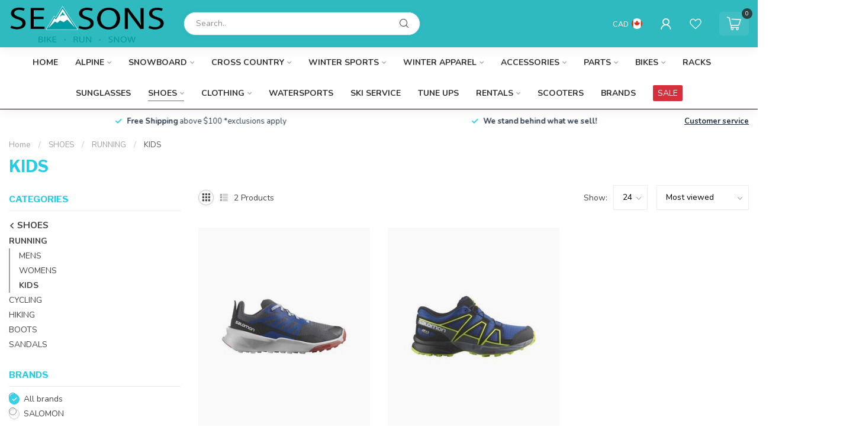

--- FILE ---
content_type: text/html;charset=utf-8
request_url: https://www.seasonsoutdoors.ca/shoes/running/kids/
body_size: 28752
content:
<!DOCTYPE html>
<html lang="en-US">
  <head>
<link rel="preconnect" href="https://cdn.shoplightspeed.com">
<link rel="preconnect" href="https://fonts.googleapis.com">
<link rel="preconnect" href="https://fonts.gstatic.com" crossorigin>
<!--

    Theme Proxima | v1.0.0.2504202501_0_633395
    Theme designed and created by Dyvelopment - We are true e-commerce heroes!

    For custom Lightspeed eCom development or design contact us at www.dyvelopment.com

      _____                  _                                  _   
     |  __ \                | |                                | |  
     | |  | |_   ___   _____| | ___  _ __  _ __ ___   ___ _ __ | |_ 
     | |  | | | | \ \ / / _ \ |/ _ \| '_ \| '_ ` _ \ / _ \ '_ \| __|
     | |__| | |_| |\ V /  __/ | (_) | |_) | | | | | |  __/ | | | |_ 
     |_____/ \__, | \_/ \___|_|\___/| .__/|_| |_| |_|\___|_| |_|\__|
              __/ |                 | |                             
             |___/                  |_|                             
-->


<meta charset="utf-8"/>
<!-- [START] 'blocks/head.rain' -->
<!--

  (c) 2008-2026 Lightspeed Netherlands B.V.
  http://www.lightspeedhq.com
  Generated: 21-01-2026 @ 18:37:20

-->
<link rel="canonical" href="https://www.seasonsoutdoors.ca/shoes/running/kids/"/>
<link rel="alternate" href="https://www.seasonsoutdoors.ca/index.rss" type="application/rss+xml" title="New products"/>
<meta name="robots" content="noodp,noydir"/>
<meta property="og:url" content="https://www.seasonsoutdoors.ca/shoes/running/kids/?source=facebook"/>
<meta property="og:site_name" content="Seasons Outdoors"/>
<meta property="og:title" content="KIDS"/>
<meta property="og:description" content="Buy your perfect bike. Only the finest components for people who ride, from people who ride. Shop online or in-store for bikes, parts, cycling accessories, clot"/>
<!--[if lt IE 9]>
<script src="https://cdn.shoplightspeed.com/assets/html5shiv.js?2025-02-20"></script>
<![endif]-->
<!-- [END] 'blocks/head.rain' -->

<title>KIDS - Seasons Outdoors</title>

<meta name="dyapps-addons-enabled" content="false">
<meta name="dyapps-addons-version" content="2022081001">
<meta name="dyapps-theme-name" content="Proxima">

<meta name="description" content="Buy your perfect bike. Only the finest components for people who ride, from people who ride. Shop online or in-store for bikes, parts, cycling accessories, clot" />
<meta name="keywords" content="KIDS, Bike, bicycles, Ski, Snowboard, and Run store, Electric Bike, Mountain bike, Gravel Road Bikes, road bikes. Buy Winter Jackets,  Skis, Snowboards, Cross Country and Snowshoes" />

<meta http-equiv="X-UA-Compatible" content="IE=edge">
<meta name="viewport" content="width=device-width, initial-scale=1">

<link rel="shortcut icon" href="https://cdn.shoplightspeed.com/shops/633395/themes/17405/v/854285/assets/favicon.ico?20231027064707" type="image/x-icon" />
<link rel="preload" as="image" href="https://cdn.shoplightspeed.com/shops/633395/themes/17405/v/854286/assets/logo.png?20231027065106">



<script src="https://cdn.shoplightspeed.com/shops/633395/themes/17405/assets/jquery-1-12-4-min.js?20260119194904" defer></script>
<script>if(navigator.userAgent.indexOf("MSIE ") > -1 || navigator.userAgent.indexOf("Trident/") > -1) { document.write('<script src="https://cdn.shoplightspeed.com/shops/633395/themes/17405/assets/intersection-observer-polyfill.js?20260119194904">\x3C/script>') }</script>

<style>/*!
 * Bootstrap Reboot v4.6.1 (https://getbootstrap.com/)
 * Copyright 2011-2021 The Bootstrap Authors
 * Copyright 2011-2021 Twitter, Inc.
 * Licensed under MIT (https://github.com/twbs/bootstrap/blob/main/LICENSE)
 * Forked from Normalize.css, licensed MIT (https://github.com/necolas/normalize.css/blob/master/LICENSE.md)
 */*,*::before,*::after{box-sizing:border-box}html{font-family:sans-serif;line-height:1.15;-webkit-text-size-adjust:100%;-webkit-tap-highlight-color:rgba(0,0,0,0)}article,aside,figcaption,figure,footer,header,hgroup,main,nav,section{display:block}body{margin:0;font-family:-apple-system,BlinkMacSystemFont,"Segoe UI",Roboto,"Helvetica Neue",Arial,"Noto Sans","Liberation Sans",sans-serif,"Apple Color Emoji","Segoe UI Emoji","Segoe UI Symbol","Noto Color Emoji";font-size:1rem;font-weight:400;line-height:1.42857143;color:#212529;text-align:left;background-color:#fff}[tabindex="-1"]:focus:not(:focus-visible){outline:0 !important}hr{box-sizing:content-box;height:0;overflow:visible}h1,h2,h3,h4,h5,h6{margin-top:0;margin-bottom:.5rem}p{margin-top:0;margin-bottom:1rem}abbr[title],abbr[data-original-title]{text-decoration:underline;text-decoration:underline dotted;cursor:help;border-bottom:0;text-decoration-skip-ink:none}address{margin-bottom:1rem;font-style:normal;line-height:inherit}ol,ul,dl{margin-top:0;margin-bottom:1rem}ol ol,ul ul,ol ul,ul ol{margin-bottom:0}dt{font-weight:700}dd{margin-bottom:.5rem;margin-left:0}blockquote{margin:0 0 1rem}b,strong{font-weight:bolder}small{font-size:80%}sub,sup{position:relative;font-size:75%;line-height:0;vertical-align:baseline}sub{bottom:-0.25em}sup{top:-0.5em}a{color:#007bff;text-decoration:none;background-color:transparent}a:hover{color:#0056b3;text-decoration:underline}a:not([href]):not([class]){color:inherit;text-decoration:none}a:not([href]):not([class]):hover{color:inherit;text-decoration:none}pre,code,kbd,samp{font-family:SFMono-Regular,Menlo,Monaco,Consolas,"Liberation Mono","Courier New",monospace;font-size:1em}pre{margin-top:0;margin-bottom:1rem;overflow:auto;-ms-overflow-style:scrollbar}figure{margin:0 0 1rem}img{vertical-align:middle;border-style:none}svg{overflow:hidden;vertical-align:middle}table{border-collapse:collapse}caption{padding-top:.75rem;padding-bottom:.75rem;color:#6c757d;text-align:left;caption-side:bottom}th{text-align:inherit;text-align:-webkit-match-parent}label{display:inline-block;margin-bottom:.5rem}button{border-radius:0}button:focus:not(:focus-visible){outline:0}input,button,select,optgroup,textarea{margin:0;font-family:inherit;font-size:inherit;line-height:inherit}button,input{overflow:visible}button,select{text-transform:none}[role=button]{cursor:pointer}select{word-wrap:normal}button,[type=button],[type=reset],[type=submit]{-webkit-appearance:button}button:not(:disabled),[type=button]:not(:disabled),[type=reset]:not(:disabled),[type=submit]:not(:disabled){cursor:pointer}button::-moz-focus-inner,[type=button]::-moz-focus-inner,[type=reset]::-moz-focus-inner,[type=submit]::-moz-focus-inner{padding:0;border-style:none}input[type=radio],input[type=checkbox]{box-sizing:border-box;padding:0}textarea{overflow:auto;resize:vertical}fieldset{min-width:0;padding:0;margin:0;border:0}legend{display:block;width:100%;max-width:100%;padding:0;margin-bottom:.5rem;font-size:1.5rem;line-height:inherit;color:inherit;white-space:normal}progress{vertical-align:baseline}[type=number]::-webkit-inner-spin-button,[type=number]::-webkit-outer-spin-button{height:auto}[type=search]{outline-offset:-2px;-webkit-appearance:none}[type=search]::-webkit-search-decoration{-webkit-appearance:none}::-webkit-file-upload-button{font:inherit;-webkit-appearance:button}output{display:inline-block}summary{display:list-item;cursor:pointer}template{display:none}[hidden]{display:none !important}/*!
 * Bootstrap Grid v4.6.1 (https://getbootstrap.com/)
 * Copyright 2011-2021 The Bootstrap Authors
 * Copyright 2011-2021 Twitter, Inc.
 * Licensed under MIT (https://github.com/twbs/bootstrap/blob/main/LICENSE)
 */html{box-sizing:border-box;-ms-overflow-style:scrollbar}*,*::before,*::after{box-sizing:inherit}.container,.container-fluid,.container-xl,.container-lg,.container-md,.container-sm{width:100%;padding-right:15px;padding-left:15px;margin-right:auto;margin-left:auto}@media(min-width: 576px){.container-sm,.container{max-width:540px}}@media(min-width: 768px){.container-md,.container-sm,.container{max-width:720px}}@media(min-width: 992px){.container-lg,.container-md,.container-sm,.container{max-width:960px}}@media(min-width: 1200px){.container-xl,.container-lg,.container-md,.container-sm,.container{max-width:1140px}}.row{display:flex;flex-wrap:wrap;margin-right:-15px;margin-left:-15px}.no-gutters{margin-right:0;margin-left:0}.no-gutters>.col,.no-gutters>[class*=col-]{padding-right:0;padding-left:0}.col-xl,.col-xl-auto,.col-xl-12,.col-xl-11,.col-xl-10,.col-xl-9,.col-xl-8,.col-xl-7,.col-xl-6,.col-xl-5,.col-xl-4,.col-xl-3,.col-xl-2,.col-xl-1,.col-lg,.col-lg-auto,.col-lg-12,.col-lg-11,.col-lg-10,.col-lg-9,.col-lg-8,.col-lg-7,.col-lg-6,.col-lg-5,.col-lg-4,.col-lg-3,.col-lg-2,.col-lg-1,.col-md,.col-md-auto,.col-md-12,.col-md-11,.col-md-10,.col-md-9,.col-md-8,.col-md-7,.col-md-6,.col-md-5,.col-md-4,.col-md-3,.col-md-2,.col-md-1,.col-sm,.col-sm-auto,.col-sm-12,.col-sm-11,.col-sm-10,.col-sm-9,.col-sm-8,.col-sm-7,.col-sm-6,.col-sm-5,.col-sm-4,.col-sm-3,.col-sm-2,.col-sm-1,.col,.col-auto,.col-12,.col-11,.col-10,.col-9,.col-8,.col-7,.col-6,.col-5,.col-4,.col-3,.col-2,.col-1{position:relative;width:100%;padding-right:15px;padding-left:15px}.col{flex-basis:0;flex-grow:1;max-width:100%}.row-cols-1>*{flex:0 0 100%;max-width:100%}.row-cols-2>*{flex:0 0 50%;max-width:50%}.row-cols-3>*{flex:0 0 33.3333333333%;max-width:33.3333333333%}.row-cols-4>*{flex:0 0 25%;max-width:25%}.row-cols-5>*{flex:0 0 20%;max-width:20%}.row-cols-6>*{flex:0 0 16.6666666667%;max-width:16.6666666667%}.col-auto{flex:0 0 auto;width:auto;max-width:100%}.col-1{flex:0 0 8.33333333%;max-width:8.33333333%}.col-2{flex:0 0 16.66666667%;max-width:16.66666667%}.col-3{flex:0 0 25%;max-width:25%}.col-4{flex:0 0 33.33333333%;max-width:33.33333333%}.col-5{flex:0 0 41.66666667%;max-width:41.66666667%}.col-6{flex:0 0 50%;max-width:50%}.col-7{flex:0 0 58.33333333%;max-width:58.33333333%}.col-8{flex:0 0 66.66666667%;max-width:66.66666667%}.col-9{flex:0 0 75%;max-width:75%}.col-10{flex:0 0 83.33333333%;max-width:83.33333333%}.col-11{flex:0 0 91.66666667%;max-width:91.66666667%}.col-12{flex:0 0 100%;max-width:100%}.order-first{order:-1}.order-last{order:13}.order-0{order:0}.order-1{order:1}.order-2{order:2}.order-3{order:3}.order-4{order:4}.order-5{order:5}.order-6{order:6}.order-7{order:7}.order-8{order:8}.order-9{order:9}.order-10{order:10}.order-11{order:11}.order-12{order:12}.offset-1{margin-left:8.33333333%}.offset-2{margin-left:16.66666667%}.offset-3{margin-left:25%}.offset-4{margin-left:33.33333333%}.offset-5{margin-left:41.66666667%}.offset-6{margin-left:50%}.offset-7{margin-left:58.33333333%}.offset-8{margin-left:66.66666667%}.offset-9{margin-left:75%}.offset-10{margin-left:83.33333333%}.offset-11{margin-left:91.66666667%}@media(min-width: 576px){.col-sm{flex-basis:0;flex-grow:1;max-width:100%}.row-cols-sm-1>*{flex:0 0 100%;max-width:100%}.row-cols-sm-2>*{flex:0 0 50%;max-width:50%}.row-cols-sm-3>*{flex:0 0 33.3333333333%;max-width:33.3333333333%}.row-cols-sm-4>*{flex:0 0 25%;max-width:25%}.row-cols-sm-5>*{flex:0 0 20%;max-width:20%}.row-cols-sm-6>*{flex:0 0 16.6666666667%;max-width:16.6666666667%}.col-sm-auto{flex:0 0 auto;width:auto;max-width:100%}.col-sm-1{flex:0 0 8.33333333%;max-width:8.33333333%}.col-sm-2{flex:0 0 16.66666667%;max-width:16.66666667%}.col-sm-3{flex:0 0 25%;max-width:25%}.col-sm-4{flex:0 0 33.33333333%;max-width:33.33333333%}.col-sm-5{flex:0 0 41.66666667%;max-width:41.66666667%}.col-sm-6{flex:0 0 50%;max-width:50%}.col-sm-7{flex:0 0 58.33333333%;max-width:58.33333333%}.col-sm-8{flex:0 0 66.66666667%;max-width:66.66666667%}.col-sm-9{flex:0 0 75%;max-width:75%}.col-sm-10{flex:0 0 83.33333333%;max-width:83.33333333%}.col-sm-11{flex:0 0 91.66666667%;max-width:91.66666667%}.col-sm-12{flex:0 0 100%;max-width:100%}.order-sm-first{order:-1}.order-sm-last{order:13}.order-sm-0{order:0}.order-sm-1{order:1}.order-sm-2{order:2}.order-sm-3{order:3}.order-sm-4{order:4}.order-sm-5{order:5}.order-sm-6{order:6}.order-sm-7{order:7}.order-sm-8{order:8}.order-sm-9{order:9}.order-sm-10{order:10}.order-sm-11{order:11}.order-sm-12{order:12}.offset-sm-0{margin-left:0}.offset-sm-1{margin-left:8.33333333%}.offset-sm-2{margin-left:16.66666667%}.offset-sm-3{margin-left:25%}.offset-sm-4{margin-left:33.33333333%}.offset-sm-5{margin-left:41.66666667%}.offset-sm-6{margin-left:50%}.offset-sm-7{margin-left:58.33333333%}.offset-sm-8{margin-left:66.66666667%}.offset-sm-9{margin-left:75%}.offset-sm-10{margin-left:83.33333333%}.offset-sm-11{margin-left:91.66666667%}}@media(min-width: 768px){.col-md{flex-basis:0;flex-grow:1;max-width:100%}.row-cols-md-1>*{flex:0 0 100%;max-width:100%}.row-cols-md-2>*{flex:0 0 50%;max-width:50%}.row-cols-md-3>*{flex:0 0 33.3333333333%;max-width:33.3333333333%}.row-cols-md-4>*{flex:0 0 25%;max-width:25%}.row-cols-md-5>*{flex:0 0 20%;max-width:20%}.row-cols-md-6>*{flex:0 0 16.6666666667%;max-width:16.6666666667%}.col-md-auto{flex:0 0 auto;width:auto;max-width:100%}.col-md-1{flex:0 0 8.33333333%;max-width:8.33333333%}.col-md-2{flex:0 0 16.66666667%;max-width:16.66666667%}.col-md-3{flex:0 0 25%;max-width:25%}.col-md-4{flex:0 0 33.33333333%;max-width:33.33333333%}.col-md-5{flex:0 0 41.66666667%;max-width:41.66666667%}.col-md-6{flex:0 0 50%;max-width:50%}.col-md-7{flex:0 0 58.33333333%;max-width:58.33333333%}.col-md-8{flex:0 0 66.66666667%;max-width:66.66666667%}.col-md-9{flex:0 0 75%;max-width:75%}.col-md-10{flex:0 0 83.33333333%;max-width:83.33333333%}.col-md-11{flex:0 0 91.66666667%;max-width:91.66666667%}.col-md-12{flex:0 0 100%;max-width:100%}.order-md-first{order:-1}.order-md-last{order:13}.order-md-0{order:0}.order-md-1{order:1}.order-md-2{order:2}.order-md-3{order:3}.order-md-4{order:4}.order-md-5{order:5}.order-md-6{order:6}.order-md-7{order:7}.order-md-8{order:8}.order-md-9{order:9}.order-md-10{order:10}.order-md-11{order:11}.order-md-12{order:12}.offset-md-0{margin-left:0}.offset-md-1{margin-left:8.33333333%}.offset-md-2{margin-left:16.66666667%}.offset-md-3{margin-left:25%}.offset-md-4{margin-left:33.33333333%}.offset-md-5{margin-left:41.66666667%}.offset-md-6{margin-left:50%}.offset-md-7{margin-left:58.33333333%}.offset-md-8{margin-left:66.66666667%}.offset-md-9{margin-left:75%}.offset-md-10{margin-left:83.33333333%}.offset-md-11{margin-left:91.66666667%}}@media(min-width: 992px){.col-lg{flex-basis:0;flex-grow:1;max-width:100%}.row-cols-lg-1>*{flex:0 0 100%;max-width:100%}.row-cols-lg-2>*{flex:0 0 50%;max-width:50%}.row-cols-lg-3>*{flex:0 0 33.3333333333%;max-width:33.3333333333%}.row-cols-lg-4>*{flex:0 0 25%;max-width:25%}.row-cols-lg-5>*{flex:0 0 20%;max-width:20%}.row-cols-lg-6>*{flex:0 0 16.6666666667%;max-width:16.6666666667%}.col-lg-auto{flex:0 0 auto;width:auto;max-width:100%}.col-lg-1{flex:0 0 8.33333333%;max-width:8.33333333%}.col-lg-2{flex:0 0 16.66666667%;max-width:16.66666667%}.col-lg-3{flex:0 0 25%;max-width:25%}.col-lg-4{flex:0 0 33.33333333%;max-width:33.33333333%}.col-lg-5{flex:0 0 41.66666667%;max-width:41.66666667%}.col-lg-6{flex:0 0 50%;max-width:50%}.col-lg-7{flex:0 0 58.33333333%;max-width:58.33333333%}.col-lg-8{flex:0 0 66.66666667%;max-width:66.66666667%}.col-lg-9{flex:0 0 75%;max-width:75%}.col-lg-10{flex:0 0 83.33333333%;max-width:83.33333333%}.col-lg-11{flex:0 0 91.66666667%;max-width:91.66666667%}.col-lg-12{flex:0 0 100%;max-width:100%}.order-lg-first{order:-1}.order-lg-last{order:13}.order-lg-0{order:0}.order-lg-1{order:1}.order-lg-2{order:2}.order-lg-3{order:3}.order-lg-4{order:4}.order-lg-5{order:5}.order-lg-6{order:6}.order-lg-7{order:7}.order-lg-8{order:8}.order-lg-9{order:9}.order-lg-10{order:10}.order-lg-11{order:11}.order-lg-12{order:12}.offset-lg-0{margin-left:0}.offset-lg-1{margin-left:8.33333333%}.offset-lg-2{margin-left:16.66666667%}.offset-lg-3{margin-left:25%}.offset-lg-4{margin-left:33.33333333%}.offset-lg-5{margin-left:41.66666667%}.offset-lg-6{margin-left:50%}.offset-lg-7{margin-left:58.33333333%}.offset-lg-8{margin-left:66.66666667%}.offset-lg-9{margin-left:75%}.offset-lg-10{margin-left:83.33333333%}.offset-lg-11{margin-left:91.66666667%}}@media(min-width: 1200px){.col-xl{flex-basis:0;flex-grow:1;max-width:100%}.row-cols-xl-1>*{flex:0 0 100%;max-width:100%}.row-cols-xl-2>*{flex:0 0 50%;max-width:50%}.row-cols-xl-3>*{flex:0 0 33.3333333333%;max-width:33.3333333333%}.row-cols-xl-4>*{flex:0 0 25%;max-width:25%}.row-cols-xl-5>*{flex:0 0 20%;max-width:20%}.row-cols-xl-6>*{flex:0 0 16.6666666667%;max-width:16.6666666667%}.col-xl-auto{flex:0 0 auto;width:auto;max-width:100%}.col-xl-1{flex:0 0 8.33333333%;max-width:8.33333333%}.col-xl-2{flex:0 0 16.66666667%;max-width:16.66666667%}.col-xl-3{flex:0 0 25%;max-width:25%}.col-xl-4{flex:0 0 33.33333333%;max-width:33.33333333%}.col-xl-5{flex:0 0 41.66666667%;max-width:41.66666667%}.col-xl-6{flex:0 0 50%;max-width:50%}.col-xl-7{flex:0 0 58.33333333%;max-width:58.33333333%}.col-xl-8{flex:0 0 66.66666667%;max-width:66.66666667%}.col-xl-9{flex:0 0 75%;max-width:75%}.col-xl-10{flex:0 0 83.33333333%;max-width:83.33333333%}.col-xl-11{flex:0 0 91.66666667%;max-width:91.66666667%}.col-xl-12{flex:0 0 100%;max-width:100%}.order-xl-first{order:-1}.order-xl-last{order:13}.order-xl-0{order:0}.order-xl-1{order:1}.order-xl-2{order:2}.order-xl-3{order:3}.order-xl-4{order:4}.order-xl-5{order:5}.order-xl-6{order:6}.order-xl-7{order:7}.order-xl-8{order:8}.order-xl-9{order:9}.order-xl-10{order:10}.order-xl-11{order:11}.order-xl-12{order:12}.offset-xl-0{margin-left:0}.offset-xl-1{margin-left:8.33333333%}.offset-xl-2{margin-left:16.66666667%}.offset-xl-3{margin-left:25%}.offset-xl-4{margin-left:33.33333333%}.offset-xl-5{margin-left:41.66666667%}.offset-xl-6{margin-left:50%}.offset-xl-7{margin-left:58.33333333%}.offset-xl-8{margin-left:66.66666667%}.offset-xl-9{margin-left:75%}.offset-xl-10{margin-left:83.33333333%}.offset-xl-11{margin-left:91.66666667%}}.d-none{display:none !important}.d-inline{display:inline !important}.d-inline-block{display:inline-block !important}.d-block{display:block !important}.d-table{display:table !important}.d-table-row{display:table-row !important}.d-table-cell{display:table-cell !important}.d-flex{display:flex !important}.d-inline-flex{display:inline-flex !important}@media(min-width: 576px){.d-sm-none{display:none !important}.d-sm-inline{display:inline !important}.d-sm-inline-block{display:inline-block !important}.d-sm-block{display:block !important}.d-sm-table{display:table !important}.d-sm-table-row{display:table-row !important}.d-sm-table-cell{display:table-cell !important}.d-sm-flex{display:flex !important}.d-sm-inline-flex{display:inline-flex !important}}@media(min-width: 768px){.d-md-none{display:none !important}.d-md-inline{display:inline !important}.d-md-inline-block{display:inline-block !important}.d-md-block{display:block !important}.d-md-table{display:table !important}.d-md-table-row{display:table-row !important}.d-md-table-cell{display:table-cell !important}.d-md-flex{display:flex !important}.d-md-inline-flex{display:inline-flex !important}}@media(min-width: 992px){.d-lg-none{display:none !important}.d-lg-inline{display:inline !important}.d-lg-inline-block{display:inline-block !important}.d-lg-block{display:block !important}.d-lg-table{display:table !important}.d-lg-table-row{display:table-row !important}.d-lg-table-cell{display:table-cell !important}.d-lg-flex{display:flex !important}.d-lg-inline-flex{display:inline-flex !important}}@media(min-width: 1200px){.d-xl-none{display:none !important}.d-xl-inline{display:inline !important}.d-xl-inline-block{display:inline-block !important}.d-xl-block{display:block !important}.d-xl-table{display:table !important}.d-xl-table-row{display:table-row !important}.d-xl-table-cell{display:table-cell !important}.d-xl-flex{display:flex !important}.d-xl-inline-flex{display:inline-flex !important}}@media print{.d-print-none{display:none !important}.d-print-inline{display:inline !important}.d-print-inline-block{display:inline-block !important}.d-print-block{display:block !important}.d-print-table{display:table !important}.d-print-table-row{display:table-row !important}.d-print-table-cell{display:table-cell !important}.d-print-flex{display:flex !important}.d-print-inline-flex{display:inline-flex !important}}.flex-row{flex-direction:row !important}.flex-column{flex-direction:column !important}.flex-row-reverse{flex-direction:row-reverse !important}.flex-column-reverse{flex-direction:column-reverse !important}.flex-wrap{flex-wrap:wrap !important}.flex-nowrap{flex-wrap:nowrap !important}.flex-wrap-reverse{flex-wrap:wrap-reverse !important}.flex-fill{flex:1 1 auto !important}.flex-grow-0{flex-grow:0 !important}.flex-grow-1{flex-grow:1 !important}.flex-shrink-0{flex-shrink:0 !important}.flex-shrink-1{flex-shrink:1 !important}.justify-content-start{justify-content:flex-start !important}.justify-content-end{justify-content:flex-end !important}.justify-content-center{justify-content:center !important}.justify-content-between{justify-content:space-between !important}.justify-content-around{justify-content:space-around !important}.align-items-start{align-items:flex-start !important}.align-items-end{align-items:flex-end !important}.align-items-center{align-items:center !important}.align-items-baseline{align-items:baseline !important}.align-items-stretch{align-items:stretch !important}.align-content-start{align-content:flex-start !important}.align-content-end{align-content:flex-end !important}.align-content-center{align-content:center !important}.align-content-between{align-content:space-between !important}.align-content-around{align-content:space-around !important}.align-content-stretch{align-content:stretch !important}.align-self-auto{align-self:auto !important}.align-self-start{align-self:flex-start !important}.align-self-end{align-self:flex-end !important}.align-self-center{align-self:center !important}.align-self-baseline{align-self:baseline !important}.align-self-stretch{align-self:stretch !important}@media(min-width: 576px){.flex-sm-row{flex-direction:row !important}.flex-sm-column{flex-direction:column !important}.flex-sm-row-reverse{flex-direction:row-reverse !important}.flex-sm-column-reverse{flex-direction:column-reverse !important}.flex-sm-wrap{flex-wrap:wrap !important}.flex-sm-nowrap{flex-wrap:nowrap !important}.flex-sm-wrap-reverse{flex-wrap:wrap-reverse !important}.flex-sm-fill{flex:1 1 auto !important}.flex-sm-grow-0{flex-grow:0 !important}.flex-sm-grow-1{flex-grow:1 !important}.flex-sm-shrink-0{flex-shrink:0 !important}.flex-sm-shrink-1{flex-shrink:1 !important}.justify-content-sm-start{justify-content:flex-start !important}.justify-content-sm-end{justify-content:flex-end !important}.justify-content-sm-center{justify-content:center !important}.justify-content-sm-between{justify-content:space-between !important}.justify-content-sm-around{justify-content:space-around !important}.align-items-sm-start{align-items:flex-start !important}.align-items-sm-end{align-items:flex-end !important}.align-items-sm-center{align-items:center !important}.align-items-sm-baseline{align-items:baseline !important}.align-items-sm-stretch{align-items:stretch !important}.align-content-sm-start{align-content:flex-start !important}.align-content-sm-end{align-content:flex-end !important}.align-content-sm-center{align-content:center !important}.align-content-sm-between{align-content:space-between !important}.align-content-sm-around{align-content:space-around !important}.align-content-sm-stretch{align-content:stretch !important}.align-self-sm-auto{align-self:auto !important}.align-self-sm-start{align-self:flex-start !important}.align-self-sm-end{align-self:flex-end !important}.align-self-sm-center{align-self:center !important}.align-self-sm-baseline{align-self:baseline !important}.align-self-sm-stretch{align-self:stretch !important}}@media(min-width: 768px){.flex-md-row{flex-direction:row !important}.flex-md-column{flex-direction:column !important}.flex-md-row-reverse{flex-direction:row-reverse !important}.flex-md-column-reverse{flex-direction:column-reverse !important}.flex-md-wrap{flex-wrap:wrap !important}.flex-md-nowrap{flex-wrap:nowrap !important}.flex-md-wrap-reverse{flex-wrap:wrap-reverse !important}.flex-md-fill{flex:1 1 auto !important}.flex-md-grow-0{flex-grow:0 !important}.flex-md-grow-1{flex-grow:1 !important}.flex-md-shrink-0{flex-shrink:0 !important}.flex-md-shrink-1{flex-shrink:1 !important}.justify-content-md-start{justify-content:flex-start !important}.justify-content-md-end{justify-content:flex-end !important}.justify-content-md-center{justify-content:center !important}.justify-content-md-between{justify-content:space-between !important}.justify-content-md-around{justify-content:space-around !important}.align-items-md-start{align-items:flex-start !important}.align-items-md-end{align-items:flex-end !important}.align-items-md-center{align-items:center !important}.align-items-md-baseline{align-items:baseline !important}.align-items-md-stretch{align-items:stretch !important}.align-content-md-start{align-content:flex-start !important}.align-content-md-end{align-content:flex-end !important}.align-content-md-center{align-content:center !important}.align-content-md-between{align-content:space-between !important}.align-content-md-around{align-content:space-around !important}.align-content-md-stretch{align-content:stretch !important}.align-self-md-auto{align-self:auto !important}.align-self-md-start{align-self:flex-start !important}.align-self-md-end{align-self:flex-end !important}.align-self-md-center{align-self:center !important}.align-self-md-baseline{align-self:baseline !important}.align-self-md-stretch{align-self:stretch !important}}@media(min-width: 992px){.flex-lg-row{flex-direction:row !important}.flex-lg-column{flex-direction:column !important}.flex-lg-row-reverse{flex-direction:row-reverse !important}.flex-lg-column-reverse{flex-direction:column-reverse !important}.flex-lg-wrap{flex-wrap:wrap !important}.flex-lg-nowrap{flex-wrap:nowrap !important}.flex-lg-wrap-reverse{flex-wrap:wrap-reverse !important}.flex-lg-fill{flex:1 1 auto !important}.flex-lg-grow-0{flex-grow:0 !important}.flex-lg-grow-1{flex-grow:1 !important}.flex-lg-shrink-0{flex-shrink:0 !important}.flex-lg-shrink-1{flex-shrink:1 !important}.justify-content-lg-start{justify-content:flex-start !important}.justify-content-lg-end{justify-content:flex-end !important}.justify-content-lg-center{justify-content:center !important}.justify-content-lg-between{justify-content:space-between !important}.justify-content-lg-around{justify-content:space-around !important}.align-items-lg-start{align-items:flex-start !important}.align-items-lg-end{align-items:flex-end !important}.align-items-lg-center{align-items:center !important}.align-items-lg-baseline{align-items:baseline !important}.align-items-lg-stretch{align-items:stretch !important}.align-content-lg-start{align-content:flex-start !important}.align-content-lg-end{align-content:flex-end !important}.align-content-lg-center{align-content:center !important}.align-content-lg-between{align-content:space-between !important}.align-content-lg-around{align-content:space-around !important}.align-content-lg-stretch{align-content:stretch !important}.align-self-lg-auto{align-self:auto !important}.align-self-lg-start{align-self:flex-start !important}.align-self-lg-end{align-self:flex-end !important}.align-self-lg-center{align-self:center !important}.align-self-lg-baseline{align-self:baseline !important}.align-self-lg-stretch{align-self:stretch !important}}@media(min-width: 1200px){.flex-xl-row{flex-direction:row !important}.flex-xl-column{flex-direction:column !important}.flex-xl-row-reverse{flex-direction:row-reverse !important}.flex-xl-column-reverse{flex-direction:column-reverse !important}.flex-xl-wrap{flex-wrap:wrap !important}.flex-xl-nowrap{flex-wrap:nowrap !important}.flex-xl-wrap-reverse{flex-wrap:wrap-reverse !important}.flex-xl-fill{flex:1 1 auto !important}.flex-xl-grow-0{flex-grow:0 !important}.flex-xl-grow-1{flex-grow:1 !important}.flex-xl-shrink-0{flex-shrink:0 !important}.flex-xl-shrink-1{flex-shrink:1 !important}.justify-content-xl-start{justify-content:flex-start !important}.justify-content-xl-end{justify-content:flex-end !important}.justify-content-xl-center{justify-content:center !important}.justify-content-xl-between{justify-content:space-between !important}.justify-content-xl-around{justify-content:space-around !important}.align-items-xl-start{align-items:flex-start !important}.align-items-xl-end{align-items:flex-end !important}.align-items-xl-center{align-items:center !important}.align-items-xl-baseline{align-items:baseline !important}.align-items-xl-stretch{align-items:stretch !important}.align-content-xl-start{align-content:flex-start !important}.align-content-xl-end{align-content:flex-end !important}.align-content-xl-center{align-content:center !important}.align-content-xl-between{align-content:space-between !important}.align-content-xl-around{align-content:space-around !important}.align-content-xl-stretch{align-content:stretch !important}.align-self-xl-auto{align-self:auto !important}.align-self-xl-start{align-self:flex-start !important}.align-self-xl-end{align-self:flex-end !important}.align-self-xl-center{align-self:center !important}.align-self-xl-baseline{align-self:baseline !important}.align-self-xl-stretch{align-self:stretch !important}}.m-0{margin:0 !important}.mt-0,.my-0{margin-top:0 !important}.mr-0,.mx-0{margin-right:0 !important}.mb-0,.my-0{margin-bottom:0 !important}.ml-0,.mx-0{margin-left:0 !important}.m-1{margin:5px !important}.mt-1,.my-1{margin-top:5px !important}.mr-1,.mx-1{margin-right:5px !important}.mb-1,.my-1{margin-bottom:5px !important}.ml-1,.mx-1{margin-left:5px !important}.m-2{margin:10px !important}.mt-2,.my-2{margin-top:10px !important}.mr-2,.mx-2{margin-right:10px !important}.mb-2,.my-2{margin-bottom:10px !important}.ml-2,.mx-2{margin-left:10px !important}.m-3{margin:15px !important}.mt-3,.my-3{margin-top:15px !important}.mr-3,.mx-3{margin-right:15px !important}.mb-3,.my-3{margin-bottom:15px !important}.ml-3,.mx-3{margin-left:15px !important}.m-4{margin:30px !important}.mt-4,.my-4{margin-top:30px !important}.mr-4,.mx-4{margin-right:30px !important}.mb-4,.my-4{margin-bottom:30px !important}.ml-4,.mx-4{margin-left:30px !important}.m-5{margin:50px !important}.mt-5,.my-5{margin-top:50px !important}.mr-5,.mx-5{margin-right:50px !important}.mb-5,.my-5{margin-bottom:50px !important}.ml-5,.mx-5{margin-left:50px !important}.m-6{margin:80px !important}.mt-6,.my-6{margin-top:80px !important}.mr-6,.mx-6{margin-right:80px !important}.mb-6,.my-6{margin-bottom:80px !important}.ml-6,.mx-6{margin-left:80px !important}.p-0{padding:0 !important}.pt-0,.py-0{padding-top:0 !important}.pr-0,.px-0{padding-right:0 !important}.pb-0,.py-0{padding-bottom:0 !important}.pl-0,.px-0{padding-left:0 !important}.p-1{padding:5px !important}.pt-1,.py-1{padding-top:5px !important}.pr-1,.px-1{padding-right:5px !important}.pb-1,.py-1{padding-bottom:5px !important}.pl-1,.px-1{padding-left:5px !important}.p-2{padding:10px !important}.pt-2,.py-2{padding-top:10px !important}.pr-2,.px-2{padding-right:10px !important}.pb-2,.py-2{padding-bottom:10px !important}.pl-2,.px-2{padding-left:10px !important}.p-3{padding:15px !important}.pt-3,.py-3{padding-top:15px !important}.pr-3,.px-3{padding-right:15px !important}.pb-3,.py-3{padding-bottom:15px !important}.pl-3,.px-3{padding-left:15px !important}.p-4{padding:30px !important}.pt-4,.py-4{padding-top:30px !important}.pr-4,.px-4{padding-right:30px !important}.pb-4,.py-4{padding-bottom:30px !important}.pl-4,.px-4{padding-left:30px !important}.p-5{padding:50px !important}.pt-5,.py-5{padding-top:50px !important}.pr-5,.px-5{padding-right:50px !important}.pb-5,.py-5{padding-bottom:50px !important}.pl-5,.px-5{padding-left:50px !important}.p-6{padding:80px !important}.pt-6,.py-6{padding-top:80px !important}.pr-6,.px-6{padding-right:80px !important}.pb-6,.py-6{padding-bottom:80px !important}.pl-6,.px-6{padding-left:80px !important}.m-n1{margin:-5px !important}.mt-n1,.my-n1{margin-top:-5px !important}.mr-n1,.mx-n1{margin-right:-5px !important}.mb-n1,.my-n1{margin-bottom:-5px !important}.ml-n1,.mx-n1{margin-left:-5px !important}.m-n2{margin:-10px !important}.mt-n2,.my-n2{margin-top:-10px !important}.mr-n2,.mx-n2{margin-right:-10px !important}.mb-n2,.my-n2{margin-bottom:-10px !important}.ml-n2,.mx-n2{margin-left:-10px !important}.m-n3{margin:-15px !important}.mt-n3,.my-n3{margin-top:-15px !important}.mr-n3,.mx-n3{margin-right:-15px !important}.mb-n3,.my-n3{margin-bottom:-15px !important}.ml-n3,.mx-n3{margin-left:-15px !important}.m-n4{margin:-30px !important}.mt-n4,.my-n4{margin-top:-30px !important}.mr-n4,.mx-n4{margin-right:-30px !important}.mb-n4,.my-n4{margin-bottom:-30px !important}.ml-n4,.mx-n4{margin-left:-30px !important}.m-n5{margin:-50px !important}.mt-n5,.my-n5{margin-top:-50px !important}.mr-n5,.mx-n5{margin-right:-50px !important}.mb-n5,.my-n5{margin-bottom:-50px !important}.ml-n5,.mx-n5{margin-left:-50px !important}.m-n6{margin:-80px !important}.mt-n6,.my-n6{margin-top:-80px !important}.mr-n6,.mx-n6{margin-right:-80px !important}.mb-n6,.my-n6{margin-bottom:-80px !important}.ml-n6,.mx-n6{margin-left:-80px !important}.m-auto{margin:auto !important}.mt-auto,.my-auto{margin-top:auto !important}.mr-auto,.mx-auto{margin-right:auto !important}.mb-auto,.my-auto{margin-bottom:auto !important}.ml-auto,.mx-auto{margin-left:auto !important}@media(min-width: 576px){.m-sm-0{margin:0 !important}.mt-sm-0,.my-sm-0{margin-top:0 !important}.mr-sm-0,.mx-sm-0{margin-right:0 !important}.mb-sm-0,.my-sm-0{margin-bottom:0 !important}.ml-sm-0,.mx-sm-0{margin-left:0 !important}.m-sm-1{margin:5px !important}.mt-sm-1,.my-sm-1{margin-top:5px !important}.mr-sm-1,.mx-sm-1{margin-right:5px !important}.mb-sm-1,.my-sm-1{margin-bottom:5px !important}.ml-sm-1,.mx-sm-1{margin-left:5px !important}.m-sm-2{margin:10px !important}.mt-sm-2,.my-sm-2{margin-top:10px !important}.mr-sm-2,.mx-sm-2{margin-right:10px !important}.mb-sm-2,.my-sm-2{margin-bottom:10px !important}.ml-sm-2,.mx-sm-2{margin-left:10px !important}.m-sm-3{margin:15px !important}.mt-sm-3,.my-sm-3{margin-top:15px !important}.mr-sm-3,.mx-sm-3{margin-right:15px !important}.mb-sm-3,.my-sm-3{margin-bottom:15px !important}.ml-sm-3,.mx-sm-3{margin-left:15px !important}.m-sm-4{margin:30px !important}.mt-sm-4,.my-sm-4{margin-top:30px !important}.mr-sm-4,.mx-sm-4{margin-right:30px !important}.mb-sm-4,.my-sm-4{margin-bottom:30px !important}.ml-sm-4,.mx-sm-4{margin-left:30px !important}.m-sm-5{margin:50px !important}.mt-sm-5,.my-sm-5{margin-top:50px !important}.mr-sm-5,.mx-sm-5{margin-right:50px !important}.mb-sm-5,.my-sm-5{margin-bottom:50px !important}.ml-sm-5,.mx-sm-5{margin-left:50px !important}.m-sm-6{margin:80px !important}.mt-sm-6,.my-sm-6{margin-top:80px !important}.mr-sm-6,.mx-sm-6{margin-right:80px !important}.mb-sm-6,.my-sm-6{margin-bottom:80px !important}.ml-sm-6,.mx-sm-6{margin-left:80px !important}.p-sm-0{padding:0 !important}.pt-sm-0,.py-sm-0{padding-top:0 !important}.pr-sm-0,.px-sm-0{padding-right:0 !important}.pb-sm-0,.py-sm-0{padding-bottom:0 !important}.pl-sm-0,.px-sm-0{padding-left:0 !important}.p-sm-1{padding:5px !important}.pt-sm-1,.py-sm-1{padding-top:5px !important}.pr-sm-1,.px-sm-1{padding-right:5px !important}.pb-sm-1,.py-sm-1{padding-bottom:5px !important}.pl-sm-1,.px-sm-1{padding-left:5px !important}.p-sm-2{padding:10px !important}.pt-sm-2,.py-sm-2{padding-top:10px !important}.pr-sm-2,.px-sm-2{padding-right:10px !important}.pb-sm-2,.py-sm-2{padding-bottom:10px !important}.pl-sm-2,.px-sm-2{padding-left:10px !important}.p-sm-3{padding:15px !important}.pt-sm-3,.py-sm-3{padding-top:15px !important}.pr-sm-3,.px-sm-3{padding-right:15px !important}.pb-sm-3,.py-sm-3{padding-bottom:15px !important}.pl-sm-3,.px-sm-3{padding-left:15px !important}.p-sm-4{padding:30px !important}.pt-sm-4,.py-sm-4{padding-top:30px !important}.pr-sm-4,.px-sm-4{padding-right:30px !important}.pb-sm-4,.py-sm-4{padding-bottom:30px !important}.pl-sm-4,.px-sm-4{padding-left:30px !important}.p-sm-5{padding:50px !important}.pt-sm-5,.py-sm-5{padding-top:50px !important}.pr-sm-5,.px-sm-5{padding-right:50px !important}.pb-sm-5,.py-sm-5{padding-bottom:50px !important}.pl-sm-5,.px-sm-5{padding-left:50px !important}.p-sm-6{padding:80px !important}.pt-sm-6,.py-sm-6{padding-top:80px !important}.pr-sm-6,.px-sm-6{padding-right:80px !important}.pb-sm-6,.py-sm-6{padding-bottom:80px !important}.pl-sm-6,.px-sm-6{padding-left:80px !important}.m-sm-n1{margin:-5px !important}.mt-sm-n1,.my-sm-n1{margin-top:-5px !important}.mr-sm-n1,.mx-sm-n1{margin-right:-5px !important}.mb-sm-n1,.my-sm-n1{margin-bottom:-5px !important}.ml-sm-n1,.mx-sm-n1{margin-left:-5px !important}.m-sm-n2{margin:-10px !important}.mt-sm-n2,.my-sm-n2{margin-top:-10px !important}.mr-sm-n2,.mx-sm-n2{margin-right:-10px !important}.mb-sm-n2,.my-sm-n2{margin-bottom:-10px !important}.ml-sm-n2,.mx-sm-n2{margin-left:-10px !important}.m-sm-n3{margin:-15px !important}.mt-sm-n3,.my-sm-n3{margin-top:-15px !important}.mr-sm-n3,.mx-sm-n3{margin-right:-15px !important}.mb-sm-n3,.my-sm-n3{margin-bottom:-15px !important}.ml-sm-n3,.mx-sm-n3{margin-left:-15px !important}.m-sm-n4{margin:-30px !important}.mt-sm-n4,.my-sm-n4{margin-top:-30px !important}.mr-sm-n4,.mx-sm-n4{margin-right:-30px !important}.mb-sm-n4,.my-sm-n4{margin-bottom:-30px !important}.ml-sm-n4,.mx-sm-n4{margin-left:-30px !important}.m-sm-n5{margin:-50px !important}.mt-sm-n5,.my-sm-n5{margin-top:-50px !important}.mr-sm-n5,.mx-sm-n5{margin-right:-50px !important}.mb-sm-n5,.my-sm-n5{margin-bottom:-50px !important}.ml-sm-n5,.mx-sm-n5{margin-left:-50px !important}.m-sm-n6{margin:-80px !important}.mt-sm-n6,.my-sm-n6{margin-top:-80px !important}.mr-sm-n6,.mx-sm-n6{margin-right:-80px !important}.mb-sm-n6,.my-sm-n6{margin-bottom:-80px !important}.ml-sm-n6,.mx-sm-n6{margin-left:-80px !important}.m-sm-auto{margin:auto !important}.mt-sm-auto,.my-sm-auto{margin-top:auto !important}.mr-sm-auto,.mx-sm-auto{margin-right:auto !important}.mb-sm-auto,.my-sm-auto{margin-bottom:auto !important}.ml-sm-auto,.mx-sm-auto{margin-left:auto !important}}@media(min-width: 768px){.m-md-0{margin:0 !important}.mt-md-0,.my-md-0{margin-top:0 !important}.mr-md-0,.mx-md-0{margin-right:0 !important}.mb-md-0,.my-md-0{margin-bottom:0 !important}.ml-md-0,.mx-md-0{margin-left:0 !important}.m-md-1{margin:5px !important}.mt-md-1,.my-md-1{margin-top:5px !important}.mr-md-1,.mx-md-1{margin-right:5px !important}.mb-md-1,.my-md-1{margin-bottom:5px !important}.ml-md-1,.mx-md-1{margin-left:5px !important}.m-md-2{margin:10px !important}.mt-md-2,.my-md-2{margin-top:10px !important}.mr-md-2,.mx-md-2{margin-right:10px !important}.mb-md-2,.my-md-2{margin-bottom:10px !important}.ml-md-2,.mx-md-2{margin-left:10px !important}.m-md-3{margin:15px !important}.mt-md-3,.my-md-3{margin-top:15px !important}.mr-md-3,.mx-md-3{margin-right:15px !important}.mb-md-3,.my-md-3{margin-bottom:15px !important}.ml-md-3,.mx-md-3{margin-left:15px !important}.m-md-4{margin:30px !important}.mt-md-4,.my-md-4{margin-top:30px !important}.mr-md-4,.mx-md-4{margin-right:30px !important}.mb-md-4,.my-md-4{margin-bottom:30px !important}.ml-md-4,.mx-md-4{margin-left:30px !important}.m-md-5{margin:50px !important}.mt-md-5,.my-md-5{margin-top:50px !important}.mr-md-5,.mx-md-5{margin-right:50px !important}.mb-md-5,.my-md-5{margin-bottom:50px !important}.ml-md-5,.mx-md-5{margin-left:50px !important}.m-md-6{margin:80px !important}.mt-md-6,.my-md-6{margin-top:80px !important}.mr-md-6,.mx-md-6{margin-right:80px !important}.mb-md-6,.my-md-6{margin-bottom:80px !important}.ml-md-6,.mx-md-6{margin-left:80px !important}.p-md-0{padding:0 !important}.pt-md-0,.py-md-0{padding-top:0 !important}.pr-md-0,.px-md-0{padding-right:0 !important}.pb-md-0,.py-md-0{padding-bottom:0 !important}.pl-md-0,.px-md-0{padding-left:0 !important}.p-md-1{padding:5px !important}.pt-md-1,.py-md-1{padding-top:5px !important}.pr-md-1,.px-md-1{padding-right:5px !important}.pb-md-1,.py-md-1{padding-bottom:5px !important}.pl-md-1,.px-md-1{padding-left:5px !important}.p-md-2{padding:10px !important}.pt-md-2,.py-md-2{padding-top:10px !important}.pr-md-2,.px-md-2{padding-right:10px !important}.pb-md-2,.py-md-2{padding-bottom:10px !important}.pl-md-2,.px-md-2{padding-left:10px !important}.p-md-3{padding:15px !important}.pt-md-3,.py-md-3{padding-top:15px !important}.pr-md-3,.px-md-3{padding-right:15px !important}.pb-md-3,.py-md-3{padding-bottom:15px !important}.pl-md-3,.px-md-3{padding-left:15px !important}.p-md-4{padding:30px !important}.pt-md-4,.py-md-4{padding-top:30px !important}.pr-md-4,.px-md-4{padding-right:30px !important}.pb-md-4,.py-md-4{padding-bottom:30px !important}.pl-md-4,.px-md-4{padding-left:30px !important}.p-md-5{padding:50px !important}.pt-md-5,.py-md-5{padding-top:50px !important}.pr-md-5,.px-md-5{padding-right:50px !important}.pb-md-5,.py-md-5{padding-bottom:50px !important}.pl-md-5,.px-md-5{padding-left:50px !important}.p-md-6{padding:80px !important}.pt-md-6,.py-md-6{padding-top:80px !important}.pr-md-6,.px-md-6{padding-right:80px !important}.pb-md-6,.py-md-6{padding-bottom:80px !important}.pl-md-6,.px-md-6{padding-left:80px !important}.m-md-n1{margin:-5px !important}.mt-md-n1,.my-md-n1{margin-top:-5px !important}.mr-md-n1,.mx-md-n1{margin-right:-5px !important}.mb-md-n1,.my-md-n1{margin-bottom:-5px !important}.ml-md-n1,.mx-md-n1{margin-left:-5px !important}.m-md-n2{margin:-10px !important}.mt-md-n2,.my-md-n2{margin-top:-10px !important}.mr-md-n2,.mx-md-n2{margin-right:-10px !important}.mb-md-n2,.my-md-n2{margin-bottom:-10px !important}.ml-md-n2,.mx-md-n2{margin-left:-10px !important}.m-md-n3{margin:-15px !important}.mt-md-n3,.my-md-n3{margin-top:-15px !important}.mr-md-n3,.mx-md-n3{margin-right:-15px !important}.mb-md-n3,.my-md-n3{margin-bottom:-15px !important}.ml-md-n3,.mx-md-n3{margin-left:-15px !important}.m-md-n4{margin:-30px !important}.mt-md-n4,.my-md-n4{margin-top:-30px !important}.mr-md-n4,.mx-md-n4{margin-right:-30px !important}.mb-md-n4,.my-md-n4{margin-bottom:-30px !important}.ml-md-n4,.mx-md-n4{margin-left:-30px !important}.m-md-n5{margin:-50px !important}.mt-md-n5,.my-md-n5{margin-top:-50px !important}.mr-md-n5,.mx-md-n5{margin-right:-50px !important}.mb-md-n5,.my-md-n5{margin-bottom:-50px !important}.ml-md-n5,.mx-md-n5{margin-left:-50px !important}.m-md-n6{margin:-80px !important}.mt-md-n6,.my-md-n6{margin-top:-80px !important}.mr-md-n6,.mx-md-n6{margin-right:-80px !important}.mb-md-n6,.my-md-n6{margin-bottom:-80px !important}.ml-md-n6,.mx-md-n6{margin-left:-80px !important}.m-md-auto{margin:auto !important}.mt-md-auto,.my-md-auto{margin-top:auto !important}.mr-md-auto,.mx-md-auto{margin-right:auto !important}.mb-md-auto,.my-md-auto{margin-bottom:auto !important}.ml-md-auto,.mx-md-auto{margin-left:auto !important}}@media(min-width: 992px){.m-lg-0{margin:0 !important}.mt-lg-0,.my-lg-0{margin-top:0 !important}.mr-lg-0,.mx-lg-0{margin-right:0 !important}.mb-lg-0,.my-lg-0{margin-bottom:0 !important}.ml-lg-0,.mx-lg-0{margin-left:0 !important}.m-lg-1{margin:5px !important}.mt-lg-1,.my-lg-1{margin-top:5px !important}.mr-lg-1,.mx-lg-1{margin-right:5px !important}.mb-lg-1,.my-lg-1{margin-bottom:5px !important}.ml-lg-1,.mx-lg-1{margin-left:5px !important}.m-lg-2{margin:10px !important}.mt-lg-2,.my-lg-2{margin-top:10px !important}.mr-lg-2,.mx-lg-2{margin-right:10px !important}.mb-lg-2,.my-lg-2{margin-bottom:10px !important}.ml-lg-2,.mx-lg-2{margin-left:10px !important}.m-lg-3{margin:15px !important}.mt-lg-3,.my-lg-3{margin-top:15px !important}.mr-lg-3,.mx-lg-3{margin-right:15px !important}.mb-lg-3,.my-lg-3{margin-bottom:15px !important}.ml-lg-3,.mx-lg-3{margin-left:15px !important}.m-lg-4{margin:30px !important}.mt-lg-4,.my-lg-4{margin-top:30px !important}.mr-lg-4,.mx-lg-4{margin-right:30px !important}.mb-lg-4,.my-lg-4{margin-bottom:30px !important}.ml-lg-4,.mx-lg-4{margin-left:30px !important}.m-lg-5{margin:50px !important}.mt-lg-5,.my-lg-5{margin-top:50px !important}.mr-lg-5,.mx-lg-5{margin-right:50px !important}.mb-lg-5,.my-lg-5{margin-bottom:50px !important}.ml-lg-5,.mx-lg-5{margin-left:50px !important}.m-lg-6{margin:80px !important}.mt-lg-6,.my-lg-6{margin-top:80px !important}.mr-lg-6,.mx-lg-6{margin-right:80px !important}.mb-lg-6,.my-lg-6{margin-bottom:80px !important}.ml-lg-6,.mx-lg-6{margin-left:80px !important}.p-lg-0{padding:0 !important}.pt-lg-0,.py-lg-0{padding-top:0 !important}.pr-lg-0,.px-lg-0{padding-right:0 !important}.pb-lg-0,.py-lg-0{padding-bottom:0 !important}.pl-lg-0,.px-lg-0{padding-left:0 !important}.p-lg-1{padding:5px !important}.pt-lg-1,.py-lg-1{padding-top:5px !important}.pr-lg-1,.px-lg-1{padding-right:5px !important}.pb-lg-1,.py-lg-1{padding-bottom:5px !important}.pl-lg-1,.px-lg-1{padding-left:5px !important}.p-lg-2{padding:10px !important}.pt-lg-2,.py-lg-2{padding-top:10px !important}.pr-lg-2,.px-lg-2{padding-right:10px !important}.pb-lg-2,.py-lg-2{padding-bottom:10px !important}.pl-lg-2,.px-lg-2{padding-left:10px !important}.p-lg-3{padding:15px !important}.pt-lg-3,.py-lg-3{padding-top:15px !important}.pr-lg-3,.px-lg-3{padding-right:15px !important}.pb-lg-3,.py-lg-3{padding-bottom:15px !important}.pl-lg-3,.px-lg-3{padding-left:15px !important}.p-lg-4{padding:30px !important}.pt-lg-4,.py-lg-4{padding-top:30px !important}.pr-lg-4,.px-lg-4{padding-right:30px !important}.pb-lg-4,.py-lg-4{padding-bottom:30px !important}.pl-lg-4,.px-lg-4{padding-left:30px !important}.p-lg-5{padding:50px !important}.pt-lg-5,.py-lg-5{padding-top:50px !important}.pr-lg-5,.px-lg-5{padding-right:50px !important}.pb-lg-5,.py-lg-5{padding-bottom:50px !important}.pl-lg-5,.px-lg-5{padding-left:50px !important}.p-lg-6{padding:80px !important}.pt-lg-6,.py-lg-6{padding-top:80px !important}.pr-lg-6,.px-lg-6{padding-right:80px !important}.pb-lg-6,.py-lg-6{padding-bottom:80px !important}.pl-lg-6,.px-lg-6{padding-left:80px !important}.m-lg-n1{margin:-5px !important}.mt-lg-n1,.my-lg-n1{margin-top:-5px !important}.mr-lg-n1,.mx-lg-n1{margin-right:-5px !important}.mb-lg-n1,.my-lg-n1{margin-bottom:-5px !important}.ml-lg-n1,.mx-lg-n1{margin-left:-5px !important}.m-lg-n2{margin:-10px !important}.mt-lg-n2,.my-lg-n2{margin-top:-10px !important}.mr-lg-n2,.mx-lg-n2{margin-right:-10px !important}.mb-lg-n2,.my-lg-n2{margin-bottom:-10px !important}.ml-lg-n2,.mx-lg-n2{margin-left:-10px !important}.m-lg-n3{margin:-15px !important}.mt-lg-n3,.my-lg-n3{margin-top:-15px !important}.mr-lg-n3,.mx-lg-n3{margin-right:-15px !important}.mb-lg-n3,.my-lg-n3{margin-bottom:-15px !important}.ml-lg-n3,.mx-lg-n3{margin-left:-15px !important}.m-lg-n4{margin:-30px !important}.mt-lg-n4,.my-lg-n4{margin-top:-30px !important}.mr-lg-n4,.mx-lg-n4{margin-right:-30px !important}.mb-lg-n4,.my-lg-n4{margin-bottom:-30px !important}.ml-lg-n4,.mx-lg-n4{margin-left:-30px !important}.m-lg-n5{margin:-50px !important}.mt-lg-n5,.my-lg-n5{margin-top:-50px !important}.mr-lg-n5,.mx-lg-n5{margin-right:-50px !important}.mb-lg-n5,.my-lg-n5{margin-bottom:-50px !important}.ml-lg-n5,.mx-lg-n5{margin-left:-50px !important}.m-lg-n6{margin:-80px !important}.mt-lg-n6,.my-lg-n6{margin-top:-80px !important}.mr-lg-n6,.mx-lg-n6{margin-right:-80px !important}.mb-lg-n6,.my-lg-n6{margin-bottom:-80px !important}.ml-lg-n6,.mx-lg-n6{margin-left:-80px !important}.m-lg-auto{margin:auto !important}.mt-lg-auto,.my-lg-auto{margin-top:auto !important}.mr-lg-auto,.mx-lg-auto{margin-right:auto !important}.mb-lg-auto,.my-lg-auto{margin-bottom:auto !important}.ml-lg-auto,.mx-lg-auto{margin-left:auto !important}}@media(min-width: 1200px){.m-xl-0{margin:0 !important}.mt-xl-0,.my-xl-0{margin-top:0 !important}.mr-xl-0,.mx-xl-0{margin-right:0 !important}.mb-xl-0,.my-xl-0{margin-bottom:0 !important}.ml-xl-0,.mx-xl-0{margin-left:0 !important}.m-xl-1{margin:5px !important}.mt-xl-1,.my-xl-1{margin-top:5px !important}.mr-xl-1,.mx-xl-1{margin-right:5px !important}.mb-xl-1,.my-xl-1{margin-bottom:5px !important}.ml-xl-1,.mx-xl-1{margin-left:5px !important}.m-xl-2{margin:10px !important}.mt-xl-2,.my-xl-2{margin-top:10px !important}.mr-xl-2,.mx-xl-2{margin-right:10px !important}.mb-xl-2,.my-xl-2{margin-bottom:10px !important}.ml-xl-2,.mx-xl-2{margin-left:10px !important}.m-xl-3{margin:15px !important}.mt-xl-3,.my-xl-3{margin-top:15px !important}.mr-xl-3,.mx-xl-3{margin-right:15px !important}.mb-xl-3,.my-xl-3{margin-bottom:15px !important}.ml-xl-3,.mx-xl-3{margin-left:15px !important}.m-xl-4{margin:30px !important}.mt-xl-4,.my-xl-4{margin-top:30px !important}.mr-xl-4,.mx-xl-4{margin-right:30px !important}.mb-xl-4,.my-xl-4{margin-bottom:30px !important}.ml-xl-4,.mx-xl-4{margin-left:30px !important}.m-xl-5{margin:50px !important}.mt-xl-5,.my-xl-5{margin-top:50px !important}.mr-xl-5,.mx-xl-5{margin-right:50px !important}.mb-xl-5,.my-xl-5{margin-bottom:50px !important}.ml-xl-5,.mx-xl-5{margin-left:50px !important}.m-xl-6{margin:80px !important}.mt-xl-6,.my-xl-6{margin-top:80px !important}.mr-xl-6,.mx-xl-6{margin-right:80px !important}.mb-xl-6,.my-xl-6{margin-bottom:80px !important}.ml-xl-6,.mx-xl-6{margin-left:80px !important}.p-xl-0{padding:0 !important}.pt-xl-0,.py-xl-0{padding-top:0 !important}.pr-xl-0,.px-xl-0{padding-right:0 !important}.pb-xl-0,.py-xl-0{padding-bottom:0 !important}.pl-xl-0,.px-xl-0{padding-left:0 !important}.p-xl-1{padding:5px !important}.pt-xl-1,.py-xl-1{padding-top:5px !important}.pr-xl-1,.px-xl-1{padding-right:5px !important}.pb-xl-1,.py-xl-1{padding-bottom:5px !important}.pl-xl-1,.px-xl-1{padding-left:5px !important}.p-xl-2{padding:10px !important}.pt-xl-2,.py-xl-2{padding-top:10px !important}.pr-xl-2,.px-xl-2{padding-right:10px !important}.pb-xl-2,.py-xl-2{padding-bottom:10px !important}.pl-xl-2,.px-xl-2{padding-left:10px !important}.p-xl-3{padding:15px !important}.pt-xl-3,.py-xl-3{padding-top:15px !important}.pr-xl-3,.px-xl-3{padding-right:15px !important}.pb-xl-3,.py-xl-3{padding-bottom:15px !important}.pl-xl-3,.px-xl-3{padding-left:15px !important}.p-xl-4{padding:30px !important}.pt-xl-4,.py-xl-4{padding-top:30px !important}.pr-xl-4,.px-xl-4{padding-right:30px !important}.pb-xl-4,.py-xl-4{padding-bottom:30px !important}.pl-xl-4,.px-xl-4{padding-left:30px !important}.p-xl-5{padding:50px !important}.pt-xl-5,.py-xl-5{padding-top:50px !important}.pr-xl-5,.px-xl-5{padding-right:50px !important}.pb-xl-5,.py-xl-5{padding-bottom:50px !important}.pl-xl-5,.px-xl-5{padding-left:50px !important}.p-xl-6{padding:80px !important}.pt-xl-6,.py-xl-6{padding-top:80px !important}.pr-xl-6,.px-xl-6{padding-right:80px !important}.pb-xl-6,.py-xl-6{padding-bottom:80px !important}.pl-xl-6,.px-xl-6{padding-left:80px !important}.m-xl-n1{margin:-5px !important}.mt-xl-n1,.my-xl-n1{margin-top:-5px !important}.mr-xl-n1,.mx-xl-n1{margin-right:-5px !important}.mb-xl-n1,.my-xl-n1{margin-bottom:-5px !important}.ml-xl-n1,.mx-xl-n1{margin-left:-5px !important}.m-xl-n2{margin:-10px !important}.mt-xl-n2,.my-xl-n2{margin-top:-10px !important}.mr-xl-n2,.mx-xl-n2{margin-right:-10px !important}.mb-xl-n2,.my-xl-n2{margin-bottom:-10px !important}.ml-xl-n2,.mx-xl-n2{margin-left:-10px !important}.m-xl-n3{margin:-15px !important}.mt-xl-n3,.my-xl-n3{margin-top:-15px !important}.mr-xl-n3,.mx-xl-n3{margin-right:-15px !important}.mb-xl-n3,.my-xl-n3{margin-bottom:-15px !important}.ml-xl-n3,.mx-xl-n3{margin-left:-15px !important}.m-xl-n4{margin:-30px !important}.mt-xl-n4,.my-xl-n4{margin-top:-30px !important}.mr-xl-n4,.mx-xl-n4{margin-right:-30px !important}.mb-xl-n4,.my-xl-n4{margin-bottom:-30px !important}.ml-xl-n4,.mx-xl-n4{margin-left:-30px !important}.m-xl-n5{margin:-50px !important}.mt-xl-n5,.my-xl-n5{margin-top:-50px !important}.mr-xl-n5,.mx-xl-n5{margin-right:-50px !important}.mb-xl-n5,.my-xl-n5{margin-bottom:-50px !important}.ml-xl-n5,.mx-xl-n5{margin-left:-50px !important}.m-xl-n6{margin:-80px !important}.mt-xl-n6,.my-xl-n6{margin-top:-80px !important}.mr-xl-n6,.mx-xl-n6{margin-right:-80px !important}.mb-xl-n6,.my-xl-n6{margin-bottom:-80px !important}.ml-xl-n6,.mx-xl-n6{margin-left:-80px !important}.m-xl-auto{margin:auto !important}.mt-xl-auto,.my-xl-auto{margin-top:auto !important}.mr-xl-auto,.mx-xl-auto{margin-right:auto !important}.mb-xl-auto,.my-xl-auto{margin-bottom:auto !important}.ml-xl-auto,.mx-xl-auto{margin-left:auto !important}}@media(min-width: 1300px){.container{max-width:1350px}}</style>


<!-- <link rel="preload" href="https://cdn.shoplightspeed.com/shops/633395/themes/17405/assets/style.css?20260119194904" as="style">-->
<link rel="stylesheet" href="https://cdn.shoplightspeed.com/shops/633395/themes/17405/assets/style.css?20260119194904" />
<!-- <link rel="preload" href="https://cdn.shoplightspeed.com/shops/633395/themes/17405/assets/style.css?20260119194904" as="style" onload="this.onload=null;this.rel='stylesheet'"> -->

<link rel="preload" href="https://fonts.googleapis.com/css?family=Nunito:400,300,700%7CLibre%20Franklin:300,400,700&amp;display=fallback" as="style">
<link href="https://fonts.googleapis.com/css?family=Nunito:400,300,700%7CLibre%20Franklin:300,400,700&amp;display=fallback" rel="stylesheet">



<style>
@font-face {
  font-family: 'proxima-icons';
  src:
    url(https://cdn.shoplightspeed.com/shops/633395/themes/17405/assets/proxima-icons.ttf?20260119194904) format('truetype'),
    url(https://cdn.shoplightspeed.com/shops/633395/themes/17405/assets/proxima-icons.woff?20260119194904) format('woff'),
    url(https://cdn.shoplightspeed.com/shops/633395/themes/17405/assets/proxima-icons.svg?20260119194904#proxima-icons) format('svg');
  font-weight: normal;
  font-style: normal;
  font-display: block;
}
</style>
<link rel="preload" href="https://cdn.shoplightspeed.com/shops/633395/themes/17405/assets/settings.css?20260119194904" as="style">
<link rel="preload" href="https://cdn.shoplightspeed.com/shops/633395/themes/17405/assets/custom.css?20260119194904" as="style">
<link rel="stylesheet" href="https://cdn.shoplightspeed.com/shops/633395/themes/17405/assets/settings.css?20260119194904" />
<link rel="stylesheet" href="https://cdn.shoplightspeed.com/shops/633395/themes/17405/assets/custom.css?20260119194904" />

<!-- <link rel="preload" href="https://cdn.shoplightspeed.com/shops/633395/themes/17405/assets/settings.css?20260119194904" as="style" onload="this.onload=null;this.rel='stylesheet'">
<link rel="preload" href="https://cdn.shoplightspeed.com/shops/633395/themes/17405/assets/custom.css?20260119194904" as="style" onload="this.onload=null;this.rel='stylesheet'"> -->



<script>
  window.theme = {
    isDemoShop: false,
    language: 'us',
    template: 'pages/collection.rain',
    pageData: {},
    dyApps: {
      version: 20220101
    }
  };

</script>


	
    <!-- Global site tag (gtag.js) - Google Analytics -->
    <script async src="https://www.googletagmanager.com/gtag/js?id=G-12345678"></script>
    <script>
      window.dataLayer = window.dataLayer || [];
      function gtag() {dataLayer.push(arguments);}
      gtag('js', new Date());
      gtag('config', 'G-12345678');

            gtag('config', 'AW-12345678', { ' allow_enhanced_conversions': false } ) ;
          </script>

	

<script type="text/javascript" src="https://cdn.shoplightspeed.com/shops/633395/themes/17405/assets/swiper-453-min.js?20260119194904" defer></script>
<script type="text/javascript" src="https://cdn.shoplightspeed.com/shops/633395/themes/17405/assets/global.js?20260119194904" defer></script>  </head>
  <body class="layout-custom usp-carousel-pos-bottom b2b">
    
    <div id="mobile-nav-holder" class="fancy-box from-left overflow-hidden p-0">
    	<div id="mobile-nav-header" class="p-3 border-bottom-gray gray-border-bottom">
        <h1 class="flex-grow-1">Menu</h1>
        <div id="mobile-lang-switcher" class="d-flex align-items-center mr-3 lh-1">
          <span class="flag-icon flag-icon-us mr-1"></span> <span class="">CAD</span>
        </div>
        <i class="icon-x-l close-fancy"></i>
      </div>
      <div id="mobile-nav-content"></div>
    </div>
    
    <header id="header" class="usp-carousel-pos-bottom header-scrollable">
<!--
originalUspCarouselPosition = bottom
uspCarouselPosition = bottom
      amountOfSubheaderFeatures = 1
      uspsInSubheader = false
      uspsInSubheader = false -->
<div id="header-holder" class="usp-carousel-pos-bottom header-has-shadow">
    
  <div id="header-content" class="container logo-left d-flex align-items-center ">
    <div id="header-left" class="header-col d-flex align-items-center">      
      <div id="mobilenav" class="nav-icon hb-icon d-lg-none" data-trigger-fancy="mobile-nav-holder">
            <div class="hb-icon-line line-1"></div>
            <div class="hb-icon-line line-2"></div>
            <div class="hb-icon-label">Menu</div>
      </div>
            
            
            	
      <a href="https://www.seasonsoutdoors.ca/" class="mr-3 mr-sm-0">
<!--       <img class="logo" src="https://cdn.shoplightspeed.com/shops/633395/themes/17405/v/854286/assets/logo.png?20231027065106" alt="The Bike Shop | Buy Online or In Store | BC Canada"> -->
    	      	<img class="logo" src="https://cdn.shoplightspeed.com/shops/633395/themes/17405/v/854286/assets/logo.png?20231027065106" alt="The Bike Shop | Buy Online or In Store | BC Canada">
    	    </a>
		
            
      <form id="header-search" action="https://www.seasonsoutdoors.ca/search/" method="get" class="d-none d-lg-block ml-4">
        <input id="header-search-input"  maxlength="50" type="text" name="q" class="theme-input search-input header-search-input as-body border-none br-xl pl-20" placeholder="Search..">
        <button class="search-button r-10" type="submit"><i class="icon-search c-body-text"></i></button>
        
        <div id="search-results" class="as-body px-3 py-3 pt-2 row apply-shadow"></div>
      </form>
    </div>
        
    <div id="header-right" class="header-col without-labels">
        
      <div id="header-fancy-language" class="header-item d-none d-md-block" tabindex="0">
        <span class="header-link" data-tooltip title="Language & Currency" data-placement="bottom" data-trigger-fancy="fancy-language">
          <span id="header-locale-code">CAD</span>
          <span class="flag-icon flag-icon-us"></span> 
        </span>
              </div>

      <div id="header-fancy-account" class="header-item">
        
                	<span class="header-link" data-tooltip title="My account" data-placement="bottom" data-trigger-fancy="fancy-account" data-fancy-type="hybrid">
            <i class="header-icon icon-user"></i>
            <span class="header-icon-label">My account</span>
        	</span>
              </div>

            <div id="header-wishlist" class="d-none d-md-block header-item">
        <a href="https://www.seasonsoutdoors.ca/account/wishlist/" class="header-link" data-tooltip title="Wish List" data-placement="bottom" data-fancy="fancy-account-holder">
          <i class="header-icon icon-heart"></i>
          <span class="header-icon-label">Wish List</span>
        </a>
      </div>
            
      <div id="header-fancy-cart" class="header-item mr-0">
        <a href="https://www.seasonsoutdoors.ca/cart/" id="cart-header-link" class="cart header-link justify-content-center" data-trigger-fancy="fancy-cart">
            <i id="header-icon-cart" class="icon-shopping-cart"></i><span id="cart-qty" class="shopping-cart">0</span>
        </a>
      </div>
    </div>
    
  </div>
</div>


	<div id="navbar-holder" class="navbar-border-bottom header-has-shadow hidden-xxs hidden-xs hidden-sm">
  <div class="container">
      <nav id="navbar" class="navbar-type-small d-flex justify-content-center">

<ul id="navbar-items" class="flex-grow-1 item-spacing-default  smallmenu items-uppercase text-center">
        
  		<li class="navbar-item navbar-main-item"><a href="https://www.seasonsoutdoors.ca/" class="navbar-main-link">Home</a></li>
  
          				        <li class="navbar-item navbar-main-item navbar-main-item-dropdown" data-navbar-id="2505573">
          <a href="https://www.seasonsoutdoors.ca/alpine/" class="navbar-main-link navbar-main-link-dropdown">ALPINE</a>



                    <ul class="navbar-sub">
                        <li class="navbar-item">
                                <a href="https://www.seasonsoutdoors.ca/alpine/skis/" class="navbar-sub-link nav-item-with-arrow">SKIS</a>
                <ul class="navbar-sub navbar-sub-sub">
                                    <li class="navbar-item">
                    <a href="https://www.seasonsoutdoors.ca/alpine/skis/junior/" class="navbar-sub-link">JUNIOR</a>
                  </li>
                                    <li class="navbar-item">
                    <a href="https://www.seasonsoutdoors.ca/alpine/skis/adult/" class="navbar-sub-link">ADULT</a>
                  </li>
                                  </ul>
                            </li>
                        <li class="navbar-item">
                                <a href="https://www.seasonsoutdoors.ca/alpine/bindings/" class="navbar-sub-link">BINDINGS</a>
                            </li>
                        <li class="navbar-item">
                                <a href="https://www.seasonsoutdoors.ca/alpine/boots/" class="navbar-sub-link">BOOTS</a>
                            </li>
                        <li class="navbar-item">
                                <a href="https://www.seasonsoutdoors.ca/alpine/poles/" class="navbar-sub-link">POLES</a>
                            </li>
                      </ul>
          
        </li>
          				        <li class="navbar-item navbar-main-item navbar-main-item-dropdown" data-navbar-id="2494390">
          <a href="https://www.seasonsoutdoors.ca/snowboard/" class="navbar-main-link navbar-main-link-dropdown">SNOWBOARD</a>



                    <ul class="navbar-sub">
                        <li class="navbar-item">
                                <a href="https://www.seasonsoutdoors.ca/snowboard/snowboards/" class="navbar-sub-link">SNOWBOARDS</a>
                            </li>
                        <li class="navbar-item">
                                <a href="https://www.seasonsoutdoors.ca/snowboard/boots/" class="navbar-sub-link">BOOTS</a>
                            </li>
                        <li class="navbar-item">
                                <a href="https://www.seasonsoutdoors.ca/snowboard/bindings/" class="navbar-sub-link">BINDINGS</a>
                            </li>
                      </ul>
          
        </li>
          				        <li class="navbar-item navbar-main-item navbar-main-item-dropdown" data-navbar-id="2494401">
          <a href="https://www.seasonsoutdoors.ca/cross-country/" class="navbar-main-link navbar-main-link-dropdown">CROSS COUNTRY</a>



                    <ul class="navbar-sub">
                        <li class="navbar-item">
                                <a href="https://www.seasonsoutdoors.ca/cross-country/skis/" class="navbar-sub-link">SKIS</a>
                            </li>
                        <li class="navbar-item">
                                <a href="https://www.seasonsoutdoors.ca/cross-country/boots/" class="navbar-sub-link">BOOTS</a>
                            </li>
                        <li class="navbar-item">
                                <a href="https://www.seasonsoutdoors.ca/cross-country/bindings/" class="navbar-sub-link">BINDINGS</a>
                            </li>
                        <li class="navbar-item">
                                <a href="https://www.seasonsoutdoors.ca/cross-country/poles/" class="navbar-sub-link">POLES</a>
                            </li>
                      </ul>
          
        </li>
          				        <li class="navbar-item navbar-main-item navbar-main-item-dropdown" data-navbar-id="2503007">
          <a href="https://www.seasonsoutdoors.ca/winter-sports/" class="navbar-main-link navbar-main-link-dropdown">WINTER SPORTS</a>



                    <ul class="navbar-sub">
                        <li class="navbar-item">
                                <a href="https://www.seasonsoutdoors.ca/winter-sports/snowshoes/" class="navbar-sub-link">SNOWSHOES</a>
                            </li>
                        <li class="navbar-item">
                                <a href="https://www.seasonsoutdoors.ca/winter-sports/winter-boots/" class="navbar-sub-link">WINTER BOOTS</a>
                            </li>
                        <li class="navbar-item">
                                <a href="https://www.seasonsoutdoors.ca/winter-sports/accessories/" class="navbar-sub-link">ACCESSORIES</a>
                            </li>
                      </ul>
          
        </li>
          				        <li class="navbar-item navbar-main-item navbar-main-item-dropdown" data-navbar-id="2505659">
          <a href="https://www.seasonsoutdoors.ca/winter-apparel/" class="navbar-main-link navbar-main-link-dropdown">WINTER APPAREL</a>



                    <ul class="navbar-sub">
                        <li class="navbar-item">
                                <a href="https://www.seasonsoutdoors.ca/winter-apparel/winter-jackets/" class="navbar-sub-link nav-item-with-arrow">WINTER JACKETS</a>
                <ul class="navbar-sub navbar-sub-sub">
                                    <li class="navbar-item">
                    <a href="https://www.seasonsoutdoors.ca/winter-apparel/winter-jackets/men/" class="navbar-sub-link">MEN</a>
                  </li>
                                    <li class="navbar-item">
                    <a href="https://www.seasonsoutdoors.ca/winter-apparel/winter-jackets/women/" class="navbar-sub-link">WOMEN</a>
                  </li>
                                    <li class="navbar-item">
                    <a href="https://www.seasonsoutdoors.ca/winter-apparel/winter-jackets/junior/" class="navbar-sub-link">JUNIOR</a>
                  </li>
                                  </ul>
                            </li>
                        <li class="navbar-item">
                                <a href="https://www.seasonsoutdoors.ca/winter-apparel/snowpants/" class="navbar-sub-link nav-item-with-arrow">SNOWPANTS</a>
                <ul class="navbar-sub navbar-sub-sub">
                                    <li class="navbar-item">
                    <a href="https://www.seasonsoutdoors.ca/winter-apparel/snowpants/men/" class="navbar-sub-link">MEN</a>
                  </li>
                                    <li class="navbar-item">
                    <a href="https://www.seasonsoutdoors.ca/winter-apparel/snowpants/women/" class="navbar-sub-link">WOMEN</a>
                  </li>
                                    <li class="navbar-item">
                    <a href="https://www.seasonsoutdoors.ca/winter-apparel/snowpants/junior/" class="navbar-sub-link">JUNIOR</a>
                  </li>
                                  </ul>
                            </li>
                        <li class="navbar-item">
                                <a href="https://www.seasonsoutdoors.ca/winter-apparel/gloves-and-mitts/" class="navbar-sub-link">GLOVES AND MITTS</a>
                            </li>
                        <li class="navbar-item">
                                <a href="https://www.seasonsoutdoors.ca/winter-apparel/toques-and-beanies/" class="navbar-sub-link">TOQUES AND BEANIES</a>
                            </li>
                        <li class="navbar-item">
                                <a href="https://www.seasonsoutdoors.ca/winter-apparel/goggles/" class="navbar-sub-link">GOGGLES</a>
                            </li>
                        <li class="navbar-item">
                                <a href="https://www.seasonsoutdoors.ca/winter-apparel/helmets/" class="navbar-sub-link">HELMETS</a>
                            </li>
                        <li class="navbar-item">
                                <a href="https://www.seasonsoutdoors.ca/winter-apparel/socks/" class="navbar-sub-link">SOCKS</a>
                            </li>
                      </ul>
          
        </li>
          				        <li class="navbar-item navbar-main-item navbar-main-item-dropdown" data-navbar-id="1864421">
          <a href="https://www.seasonsoutdoors.ca/accessories/" class="navbar-main-link navbar-main-link-dropdown">ACCESSORIES</a>



                    <ul class="navbar-sub">
                        <li class="navbar-item">
                                <a href="https://www.seasonsoutdoors.ca/accessories/pedals/" class="navbar-sub-link">PEDALS</a>
                            </li>
                        <li class="navbar-item">
                                <a href="https://www.seasonsoutdoors.ca/accessories/locks-and-lights/" class="navbar-sub-link">LOCKS AND LIGHTS</a>
                            </li>
                        <li class="navbar-item">
                                <a href="https://www.seasonsoutdoors.ca/accessories/tools/" class="navbar-sub-link">TOOLS</a>
                            </li>
                        <li class="navbar-item">
                                <a href="https://www.seasonsoutdoors.ca/accessories/gloves-and-protective-gear/" class="navbar-sub-link">GLOVES AND PROTECTIVE GEAR</a>
                            </li>
                        <li class="navbar-item">
                                <a href="https://www.seasonsoutdoors.ca/accessories/bike-helmets/" class="navbar-sub-link">BIKE HELMETS</a>
                            </li>
                        <li class="navbar-item">
                                <a href="https://www.seasonsoutdoors.ca/accessories/packs/" class="navbar-sub-link">PACKS</a>
                            </li>
                        <li class="navbar-item">
                                <a href="https://www.seasonsoutdoors.ca/accessories/grips-bar-tape-bells-and-mirrors/" class="navbar-sub-link">GRIPS, BAR TAPE , BELLS AND MIRRORS</a>
                            </li>
                        <li class="navbar-item">
                                <a href="https://www.seasonsoutdoors.ca/accessories/bottles-and-cages/" class="navbar-sub-link">BOTTLES AND CAGES</a>
                            </li>
                        <li class="navbar-item">
                                <a href="https://www.seasonsoutdoors.ca/accessories/pumps-and-inflators/" class="navbar-sub-link">PUMPS AND INFLATORS</a>
                            </li>
                        <li class="navbar-item">
                                <a href="https://www.seasonsoutdoors.ca/accessories/lube-and-cleaning/" class="navbar-sub-link">LUBE AND CLEANING</a>
                            </li>
                        <li class="navbar-item">
                                <a href="https://www.seasonsoutdoors.ca/accessories/kickstands/" class="navbar-sub-link">KICKSTANDS</a>
                            </li>
                        <li class="navbar-item">
                                <a href="https://www.seasonsoutdoors.ca/accessories/panier-and-painer-bags/" class="navbar-sub-link">PANIER AND PAINER BAGS</a>
                            </li>
                        <li class="navbar-item">
                                <a href="https://www.seasonsoutdoors.ca/accessories/seats/" class="navbar-sub-link">SEATS</a>
                            </li>
                        <li class="navbar-item">
                                <a href="https://www.seasonsoutdoors.ca/accessories/fenders/" class="navbar-sub-link">FENDERS</a>
                            </li>
                        <li class="navbar-item">
                                <a href="https://www.seasonsoutdoors.ca/accessories/computers-gps/" class="navbar-sub-link">COMPUTERS/GPS</a>
                            </li>
                        <li class="navbar-item">
                                <a href="https://www.seasonsoutdoors.ca/accessories/bmx/" class="navbar-sub-link">BMX</a>
                            </li>
                      </ul>
          
        </li>
          				        <li class="navbar-item navbar-main-item navbar-main-item-dropdown" data-navbar-id="1857954">
          <a href="https://www.seasonsoutdoors.ca/parts/" class="navbar-main-link navbar-main-link-dropdown">PARTS</a>



                    <ul class="navbar-sub">
                        <li class="navbar-item">
                                <a href="https://www.seasonsoutdoors.ca/parts/brakes/" class="navbar-sub-link">BRAKES</a>
                            </li>
                        <li class="navbar-item">
                                <a href="https://www.seasonsoutdoors.ca/parts/brake-pads/" class="navbar-sub-link">BRAKE PADS</a>
                            </li>
                        <li class="navbar-item">
                                <a href="https://www.seasonsoutdoors.ca/parts/derailluers-and-shifters/" class="navbar-sub-link">DERAILLUERS AND SHIFTERS</a>
                            </li>
                        <li class="navbar-item">
                                <a href="https://www.seasonsoutdoors.ca/parts/tires-and-tubes/" class="navbar-sub-link nav-item-with-arrow">TIRES AND TUBES</a>
                <ul class="navbar-sub navbar-sub-sub">
                                    <li class="navbar-item">
                    <a href="https://www.seasonsoutdoors.ca/parts/tires-and-tubes/road/" class="navbar-sub-link">ROAD</a>
                  </li>
                                    <li class="navbar-item">
                    <a href="https://www.seasonsoutdoors.ca/parts/tires-and-tubes/mtn/" class="navbar-sub-link">MTN</a>
                  </li>
                                    <li class="navbar-item">
                    <a href="https://www.seasonsoutdoors.ca/parts/tires-and-tubes/tubes-and-sealant/" class="navbar-sub-link">TUBES AND SEALANT</a>
                  </li>
                                    <li class="navbar-item">
                    <a href="https://www.seasonsoutdoors.ca/parts/tires-and-tubes/bmx/" class="navbar-sub-link">BMX</a>
                  </li>
                                  </ul>
                            </li>
                        <li class="navbar-item">
                                <a href="https://www.seasonsoutdoors.ca/parts/cranks-chainrings-and-bottom-brackets/" class="navbar-sub-link">CRANKS, CHAINRINGS AND BOTTOM BRACKETS</a>
                            </li>
                        <li class="navbar-item">
                                <a href="https://www.seasonsoutdoors.ca/parts/cassettes-and-chains/" class="navbar-sub-link">CASSETTES AND CHAINS</a>
                            </li>
                        <li class="navbar-item">
                                <a href="https://www.seasonsoutdoors.ca/parts/handlebars-and-seatposts/" class="navbar-sub-link">HANDLEBARS AND SEATPOSTS</a>
                            </li>
                        <li class="navbar-item">
                                <a href="https://www.seasonsoutdoors.ca/parts/wheels-and-rims/" class="navbar-sub-link">WHEELS AND RIMS</a>
                            </li>
                        <li class="navbar-item">
                                <a href="https://www.seasonsoutdoors.ca/parts/suspension-forks-shox/" class="navbar-sub-link">SUSPENSION, FORKS ,SHOX</a>
                            </li>
                      </ul>
          
        </li>
          				        <li class="navbar-item navbar-main-item navbar-main-item-dropdown" data-navbar-id="2958252">
          <a href="https://www.seasonsoutdoors.ca/bikes/" class="navbar-main-link navbar-main-link-dropdown">BIKES</a>



                    <ul class="navbar-sub">
                        <li class="navbar-item">
                                <a href="https://www.seasonsoutdoors.ca/bikes/mtb-bikes/" class="navbar-sub-link">MTB BIKES</a>
                            </li>
                        <li class="navbar-item">
                                <a href="https://www.seasonsoutdoors.ca/bikes/e-bikes/" class="navbar-sub-link">E-BIKES</a>
                            </li>
                        <li class="navbar-item">
                                <a href="https://www.seasonsoutdoors.ca/bikes/kids/" class="navbar-sub-link">KIDS</a>
                            </li>
                        <li class="navbar-item">
                                <a href="https://www.seasonsoutdoors.ca/bikes/gravel-bikes/" class="navbar-sub-link">GRAVEL BIKES</a>
                            </li>
                        <li class="navbar-item">
                                <a href="https://www.seasonsoutdoors.ca/bikes/road-bikes/" class="navbar-sub-link">ROAD BIKES</a>
                            </li>
                        <li class="navbar-item">
                                <a href="https://www.seasonsoutdoors.ca/bikes/bmx/" class="navbar-sub-link">BMX</a>
                            </li>
                        <li class="navbar-item">
                                <a href="https://www.seasonsoutdoors.ca/bikes/fatbikes/" class="navbar-sub-link">FATBIKES</a>
                            </li>
                        <li class="navbar-item">
                                <a href="https://www.seasonsoutdoors.ca/bikes/bmx-4155306/" class="navbar-sub-link">BMX</a>
                            </li>
                      </ul>
          
        </li>
          				        <li class="navbar-item navbar-main-item" data-navbar-id="1863464">
          <a href="https://www.seasonsoutdoors.ca/racks/" class="navbar-main-link">RACKS</a>



          
        </li>
          				        <li class="navbar-item navbar-main-item" data-navbar-id="2007230">
          <a href="https://www.seasonsoutdoors.ca/sunglasses/" class="navbar-main-link">SUNGLASSES</a>



          
        </li>
          				        <li class="navbar-item navbar-main-item navbar-main-item-dropdown navbar-main-item-active active" data-navbar-id="1987090">
          <a href="https://www.seasonsoutdoors.ca/shoes/" class="navbar-main-link navbar-main-link-dropdown navbar-link-active">SHOES</a>



                    <ul class="navbar-sub">
                        <li class="navbar-item">
                                <a href="https://www.seasonsoutdoors.ca/shoes/running/" class="navbar-sub-link nav-item-with-arrow">RUNNING</a>
                <ul class="navbar-sub navbar-sub-sub">
                                    <li class="navbar-item">
                    <a href="https://www.seasonsoutdoors.ca/shoes/running/mens/" class="navbar-sub-link">MENS</a>
                  </li>
                                    <li class="navbar-item">
                    <a href="https://www.seasonsoutdoors.ca/shoes/running/womens/" class="navbar-sub-link">WOMENS</a>
                  </li>
                                    <li class="navbar-item">
                    <a href="https://www.seasonsoutdoors.ca/shoes/running/kids/" class="navbar-sub-link">KIDS</a>
                  </li>
                                  </ul>
                            </li>
                        <li class="navbar-item">
                                <a href="https://www.seasonsoutdoors.ca/shoes/cycling/" class="navbar-sub-link">CYCLING</a>
                            </li>
                        <li class="navbar-item">
                                <a href="https://www.seasonsoutdoors.ca/shoes/hiking/" class="navbar-sub-link">HIKING</a>
                            </li>
                        <li class="navbar-item">
                                <a href="https://www.seasonsoutdoors.ca/shoes/boots/" class="navbar-sub-link">BOOTS</a>
                            </li>
                        <li class="navbar-item">
                                <a href="https://www.seasonsoutdoors.ca/shoes/sandals/" class="navbar-sub-link nav-item-with-arrow">SANDALS</a>
                <ul class="navbar-sub navbar-sub-sub">
                                    <li class="navbar-item">
                    <a href="https://www.seasonsoutdoors.ca/shoes/sandals/womens/" class="navbar-sub-link">WOMENS</a>
                  </li>
                                    <li class="navbar-item">
                    <a href="https://www.seasonsoutdoors.ca/shoes/sandals/mens/" class="navbar-sub-link">MENS</a>
                  </li>
                                    <li class="navbar-item">
                    <a href="https://www.seasonsoutdoors.ca/shoes/sandals/kids/" class="navbar-sub-link">KIDS</a>
                  </li>
                                  </ul>
                            </li>
                      </ul>
          
        </li>
          				        <li class="navbar-item navbar-main-item navbar-main-item-dropdown" data-navbar-id="2524532">
          <a href="https://www.seasonsoutdoors.ca/clothing/" class="navbar-main-link navbar-main-link-dropdown">CLOTHING</a>



                    <ul class="navbar-sub">
                        <li class="navbar-item">
                                <a href="https://www.seasonsoutdoors.ca/clothing/socks/" class="navbar-sub-link nav-item-with-arrow">SOCKS</a>
                <ul class="navbar-sub navbar-sub-sub">
                                    <li class="navbar-item">
                    <a href="https://www.seasonsoutdoors.ca/clothing/socks/mens/" class="navbar-sub-link">MENS</a>
                  </li>
                                    <li class="navbar-item">
                    <a href="https://www.seasonsoutdoors.ca/clothing/socks/womens/" class="navbar-sub-link">WOMENS</a>
                  </li>
                                  </ul>
                            </li>
                        <li class="navbar-item">
                                <a href="https://www.seasonsoutdoors.ca/clothing/hats/" class="navbar-sub-link">HATS</a>
                            </li>
                        <li class="navbar-item">
                                <a href="https://www.seasonsoutdoors.ca/clothing/tops/" class="navbar-sub-link nav-item-with-arrow">TOPS</a>
                <ul class="navbar-sub navbar-sub-sub">
                                    <li class="navbar-item">
                    <a href="https://www.seasonsoutdoors.ca/clothing/tops/mens/" class="navbar-sub-link">MENS</a>
                  </li>
                                    <li class="navbar-item">
                    <a href="https://www.seasonsoutdoors.ca/clothing/tops/womens/" class="navbar-sub-link">WOMENS</a>
                  </li>
                                  </ul>
                            </li>
                        <li class="navbar-item">
                                <a href="https://www.seasonsoutdoors.ca/clothing/shorts/" class="navbar-sub-link nav-item-with-arrow">SHORTS</a>
                <ul class="navbar-sub navbar-sub-sub">
                                    <li class="navbar-item">
                    <a href="https://www.seasonsoutdoors.ca/clothing/shorts/womens/" class="navbar-sub-link">WOMENS</a>
                  </li>
                                    <li class="navbar-item">
                    <a href="https://www.seasonsoutdoors.ca/clothing/shorts/mens/" class="navbar-sub-link">MENS</a>
                  </li>
                                  </ul>
                            </li>
                        <li class="navbar-item">
                                <a href="https://www.seasonsoutdoors.ca/clothing/pants/" class="navbar-sub-link nav-item-with-arrow">PANTS</a>
                <ul class="navbar-sub navbar-sub-sub">
                                    <li class="navbar-item">
                    <a href="https://www.seasonsoutdoors.ca/clothing/pants/womens/" class="navbar-sub-link">WOMENS</a>
                  </li>
                                    <li class="navbar-item">
                    <a href="https://www.seasonsoutdoors.ca/clothing/pants/mens/" class="navbar-sub-link">MENS</a>
                  </li>
                                  </ul>
                            </li>
                      </ul>
          
        </li>
          				        <li class="navbar-item navbar-main-item" data-navbar-id="3012387">
          <a href="https://www.seasonsoutdoors.ca/watersports/" class="navbar-main-link">WATERSPORTS</a>



          
        </li>
          				        <li class="navbar-item navbar-main-item" data-navbar-id="3711103">
          <a href="https://www.seasonsoutdoors.ca/ski-service/" class="navbar-main-link">SKI SERVICE</a>



          
        </li>
          				        <li class="navbar-item navbar-main-item" data-navbar-id="3712656">
          <a href="https://www.seasonsoutdoors.ca/tune-ups/" class="navbar-main-link">TUNE UPS</a>



          
        </li>
          				        <li class="navbar-item navbar-main-item navbar-main-item-dropdown" data-navbar-id="3712661">
          <a href="https://www.seasonsoutdoors.ca/rentals/" class="navbar-main-link navbar-main-link-dropdown">RENTALS</a>



                    <ul class="navbar-sub">
                        <li class="navbar-item">
                                <a href="https://www.seasonsoutdoors.ca/rentals/cross-country-ski-rentals/" class="navbar-sub-link">CROSS COUNTRY SKI RENTALS</a>
                            </li>
                        <li class="navbar-item">
                                <a href="https://www.seasonsoutdoors.ca/rentals/e-bike-and-pedal-bike-rentals/" class="navbar-sub-link">E-BIKE AND PEDAL BIKE RENTALS</a>
                            </li>
                        <li class="navbar-item">
                                <a href="https://www.seasonsoutdoors.ca/rentals/snowshoe-rentals/" class="navbar-sub-link">SNOWSHOE RENTALS</a>
                            </li>
                      </ul>
          
        </li>
          				        <li class="navbar-item navbar-main-item" data-navbar-id="3943928">
          <a href="https://www.seasonsoutdoors.ca/scooters/" class="navbar-main-link">SCOOTERS</a>



          
        </li>
          
                
                <li class="navbar-main-item">
          <a href="https://www.seasonsoutdoors.ca/brands/" class="navbar-main-link">Brands</a>
        </li>
          
          
                
          
          				<li class="navbar-main-item">
        	<a href="https://www.seasonsoutdoors.ca/collection/offers/" class="nav-sale-link">SALE</a>
  				</li>
          
      </ul>

    <form id="subheader-search" class="d-flex d-md-none pos-relative flex-grow-1 as-body my-2" action="https://www.seasonsoutdoors.ca/search/" method="GET">
      <input type="text" maxlength="50" name="q" id="subheader-search-input" class="search-input subheader-search-input" placeholder="Search..">
      <button class="search-button" type="submit" name="search"><i class="icon-search"></i></button>
    </form>
        
                    
    </nav>
  </div>  
</div>  
    <div class="subheader-holder below-nav overflow-hidden">
    
          
        </div>
  
	


  <div class="usp-bar usp-bar-bottom">
    <div class="container d-flex align-items-center">
      <div class="usp-carousel swiper-container usp-carousel-bottom usp-def-amount-2">
    <div class="swiper-wrapper" data-slidesperview-desktop="">
                <div class="swiper-slide usp-carousel-item">
          <i class="icon-check-b usp-carousel-icon"></i> <span class="usp-item-text"><strong>Fast Friendly </strong></span>
        </div>
                        <div class="swiper-slide usp-carousel-item">
          <i class="icon-check-b usp-carousel-icon"></i> <span class="usp-item-text"> <strong>Free Shipping</strong> above $100 *exclusions apply</span>
        </div>
                        <div class="swiper-slide usp-carousel-item">
          <i class="icon-check-b usp-carousel-icon"></i> <span class="usp-item-text"><strong>We stand behind what we sell!</strong> </span>
        </div>
                        <div class="swiper-slide usp-carousel-item">
          <i class="icon-check-b usp-carousel-icon"></i> <span class="usp-item-text"><strong>Giving back to our community</strong></span>
        </div>
            </div>
  </div>

      
              	                    <a href="https://www.seasonsoutdoors.ca/service/" class="topbar-custom-link d-none d-lg-inline-block">Customer service</a>
      
                
    
        </div>
  </div>
  
    
</header>
  

    <div id="subnav-dimmed"></div>
    
        	<div class="container" id="breadcrumbs">
<!--   <a href="#" class="button button-lined button-tiny"><i class="icon-angle-left"></i> Back</a> -->
    <a href="https://www.seasonsoutdoors.ca/" title="Home" class="opacity-50">Home</a>

      		<span class="bc-seperator">/</span>
  		  		  		<a href="https://www.seasonsoutdoors.ca/shoes/" class="hover-underline opacity-50">SHOES</a>
  		      		<span class="bc-seperator">/</span>
  		  		  		<a href="https://www.seasonsoutdoors.ca/shoes/running/" class="hover-underline opacity-50">RUNNING</a>
  		      		<span class="bc-seperator">/</span>
  		  		  		<a href="https://www.seasonsoutdoors.ca/shoes/running/kids/" class="hover-underline opacity-90">KIDS</a>
  		    </div>
        
    <div id="theme-messages" class="theme-messages">
</div>    
        
        	<div id="collection" class="static-products-holder">

      
                      						
			
								
												
              										              
														
												
                                          										              
																





<div class="container">
<h1 class="page-title">KIDS</h1>
    
</div>

<div class="container">  
  <div class="row">
    
        <div id="collection-sidebar-holder" class="d-none d-lg-block col-md-3 sidebar">
      <div id="collection-sidebar" class="product-filters sidebar-filters mt-4 sticky-sidebar custom-scrollbar">        
      	  
  




<form id="filters_sidebar" action="https://www.seasonsoutdoors.ca/shoes/running/kids/" data-filter-type="sidebar" method="get" class="custom-filter-form custom-filter-form-live">
  <div class="filter-content flex-grow-1 pb-3" style="height:auto; overflow-y:auto;">
  <input type="hidden" name="sort" value="popular" />
	<input type="hidden" name="brand" value="0" />
	<input type="hidden" name="mode" value="grid" />
	<input type="hidden" name="limit" value="24" />
	<input type="hidden" name="sort" value="popular" />
  
          <div class="custom-filter-col pb-4">
        <h5 class="filter-title gray-border-bottom pb-2">Categories</h5>
        <div class="filter-values active">
        
                <ul class="cat-list p-0">
        			
					
					
					
					
					
					
					
					
					
					
					<li class="index-1 active">
				        	<a href="https://www.seasonsoutdoors.ca/shoes/" class="cat-list-title hover-underline bold fz-110 bold">
            <i class="icon-angle-left fz-10"></i> SHOES
        	</a>
        	<ul class="cat-list  level-1">			
					<li class="index-2 active">
				        	<a href="https://www.seasonsoutdoors.ca/shoes/running/" class="cat-list-title hover-underline bold">
            RUNNING
        	</a>
        	<ul class="cat-list  cat-list-sub level-2">			
					<li class="index-3">
				        	<a href="https://www.seasonsoutdoors.ca/shoes/running/mens/" class="cat-list-title hover-underline">MENS</a>
        			</li>
					
					<li class="index-3">
				        	<a href="https://www.seasonsoutdoors.ca/shoes/running/womens/" class="cat-list-title hover-underline">WOMENS</a>
        			</li>
					
					<li class="index-3 active">
				        	<a href="https://www.seasonsoutdoors.ca/shoes/running/kids/" class="cat-list-title hover-underline bold">KIDS</a>
        			</li>
			</ul>
        			</li>
					
					<li class="index-2">
				        	<a href="https://www.seasonsoutdoors.ca/shoes/cycling/" class="cat-list-title hover-underline">CYCLING</a>
        			</li>
					
					<li class="index-2">
				        	<a href="https://www.seasonsoutdoors.ca/shoes/hiking/" class="cat-list-title hover-underline">HIKING</a>
        			</li>
					
					<li class="index-2">
				        	<a href="https://www.seasonsoutdoors.ca/shoes/boots/" class="cat-list-title hover-underline">BOOTS</a>
        			</li>
					
					<li class="index-2">
				        	<a href="https://www.seasonsoutdoors.ca/shoes/sandals/" class="cat-list-title hover-underline">SANDALS</a>
        			</li>
			</ul>
        			</li>
					
					
					
					
					
					
			
        </ul>
                  
                    
                  </div>
    </div>
        
    
    <div class="custom-filter-col">
      <h5 class="filter-title gray-border-bottom pb-2">Brands</h5>
    
    	
      <ul class="filter-values filter-group-brands">
                <li class="filter-value " data-filter-group="brands">
          <input id="brand_0_sidebar" type="radio" name="brand" value="0"  checked="checked" class="fancy-radio" /> <label for="brand_0_sidebar">All brands</label>
        </li>
        	                <li class="filter-value " data-filter-group="brands">
          <input id="brand_1537134_sidebar" type="radio" name="brand" value="1537134"  class="fancy-radio" /> <label for="brand_1537134_sidebar">SALOMON</label>
        </li>
        	        
                      </ul>
  </div>
  
    
    <div class="custom-filter-col mt-4 pr-3">
    <h5>Price</h5>

    <div class="sidebar-filter-slider mt-3">
      <div class="collection-filter-price"></div>
    </div>
    <div class="price-filter-range d-flex align-items-center mt-3">
      
      <span class="mr-2">Min</span>
      <input type="number" name="min" pattern="\d*" value="0" class="price-filter-min theme-input" />
      <span class="ml-auto mr-2">Max</span>
      <input type="number" name="max" pattern="\d*" value="100" class="price-filter-max theme-input" />
      
      <input type="submit" name="submitform" value="1" class="d-none">
    </div>
  </div>
    </div>
  
  </form>
        
              </div>
    </div>
        
    <div class="col-12 col-lg-9">

    	<div class="row">
            </div>

        
  





<div class="d-flex d-md-none mt-3">
    	<button class="button button-filters flex-grow-1 zztrigger-fancy" data-fancy-id="fancy-filters" data-trigger-fancy="fancy-filters">Filters <i class="icon-sliders ml-2"></i></button>
    </div>

<div class="d-flex align-items-center mt-3">
  <div class="collection-view flex-grow-1 nowrap align-items-center d-flex">
    <!--     	<a href="https://www.seasonsoutdoors.ca/shoes/running/kids/" class="c-highlight fz-130 lh-1 mr-2"><i class="icon-grid"></i></a>
    	<a href="https://www.seasonsoutdoors.ca/shoes/running/kids/?mode=list" class="opacity-50 fz-130 lh-1"><i class="icon-list"></i></a> -->
    	<a href="https://www.seasonsoutdoors.ca/shoes/running/kids/" class="c-highlight button button-lined-soft lh-1 p-1 mr-2 d-flex"><i class="icon-grid"></i></a>
    	<a href="https://www.seasonsoutdoors.ca/shoes/running/kids/?mode=list" class="opacity-50 lh-1 d-flex"><i class="icon-list"></i></a>
            <span class="ml-2 d-none d-sm-inline">2<span class=""> Products</span></span>
      </div>
  
          
  <span class="d-none d-sm-inline-block">Show:</span>
  <select name="limit" onchange="document.location=this.options[this.selectedIndex].getAttribute('data-url')" class="fancy-select elem-input-3x ml-2 mr-3">    	
        	<option value="6" data-url="https://www.seasonsoutdoors.ca/shoes/running/kids/?limit=6">6</option>
        	<option value="12" data-url="https://www.seasonsoutdoors.ca/shoes/running/kids/?limit=12">12</option>
        	<option value="24" data-url="https://www.seasonsoutdoors.ca/shoes/running/kids/" selected>24</option>
        	<option value="36" data-url="https://www.seasonsoutdoors.ca/shoes/running/kids/?limit=36">36</option>
        	<option value="48" data-url="https://www.seasonsoutdoors.ca/shoes/running/kids/?limit=48">48</option>
      </select>
  
  <select name="sort" onchange="document.location=this.options[this.selectedIndex].getAttribute('data-url')" class="fancy-select elem-input-3x">
        <option value="default" data-url="https://www.seasonsoutdoors.ca/shoes/running/kids/?sort=default">Default</option>
        <option value="popular" data-url="https://www.seasonsoutdoors.ca/shoes/running/kids/" selected="selected">Most viewed</option>
        <option value="newest" data-url="https://www.seasonsoutdoors.ca/shoes/running/kids/?sort=newest">Newest products</option>
        <option value="lowest" data-url="https://www.seasonsoutdoors.ca/shoes/running/kids/?sort=lowest">Lowest price</option>
        <option value="highest" data-url="https://www.seasonsoutdoors.ca/shoes/running/kids/?sort=highest">Highest price</option>
        <option value="asc" data-url="https://www.seasonsoutdoors.ca/shoes/running/kids/?sort=asc">Name ascending</option>
        <option value="desc" data-url="https://www.seasonsoutdoors.ca/shoes/running/kids/?sort=desc">Name descending</option>
      </select>
  
    	<button class="button elem-input-3x button-filters ml-3 d-none d-md-block d-lg-none" data-trigger-fancy="fancy-filters">Filters <i class="icon-sliders ml-2"></i></button>
      </div>

      



	
            <div class="row collection-products-row product-grid">
              		


        

 

<!-- value:  -->




	
	
				
				
	
	
        
		      
													  
		
			
	
	
	



 				
<div class="product-col odd col-lg-4 col-md-4 col-sm-6 col-xs-6 col-6 mt-3 mt-sm-4 order-first" data-loopindex="1" data-trueindex="1" data-homedeal="">
  <div class="product-block product-intersect-json text-center  shadow-hover" data-pid="58747353" data-vid="97486805" data-json="https://www.seasonsoutdoors.ca/shoe-salomon-patrol-j.html?format=json" >
      
            
            
      <a href="https://www.seasonsoutdoors.ca/shoe-salomon-patrol-j.html" class="product-grid-img-holder gray-overlay">
        <img
             src="https://cdn.shoplightspeed.com/shops/633395/files/56902293/325x375x2/salomon-shoe-salomon-patrol-j.jpg"
             alt="SALOMON SHOE SALOMON PATROL J"
             title="SALOMON SHOE SALOMON PATROL J"
             width="325"
             height="375"
             class=" product-grid-img" />
        
        <i class="icon-expand quickshop-button trigger-quickshop"></i>
        
              </a>
      
            <a href="https://www.seasonsoutdoors.ca/account/wishlistAdd/58747353/?variant_id=97486805" class="product-block-wishlist gray-border body-bg  wishlist-on-hover" data-fancy="fancy-account-holder">
        <i class="icon-heart"></i>
      </a>
            
            
      <div class="product-block-sub px-2 px-sm-3 pb-2 pb-sm-3">
                  <div class="product-col-brand mt-3">SALOMON</div>
        
          <a href="https://www.seasonsoutdoors.ca/shoe-salomon-patrol-j.html" title="SALOMON SHOE SALOMON PATROL J" class="heading product-block-title">
            SHOE SALOMON PATROL J
          </a>
      
              
              
        <div class="mt-auto"></div>
        
                  <div class="product-block-price mt-2 fz-115">
                        <span class="price-incl">C$69.99</span>
            <span class="price-excl">C$69.99</span>
          </div>
                
        
                
                <div class="product-col-stock fz-095 preload-hidden lh-110">
          &nbsp;
        </div> 
                
          
        
        	</div>
  </div>
</div>

  

 
        

 

<!-- value:  -->




	
	
	
	
	
	
        
				  
													  
		
			
	
	
	



 				
<div class="product-col even col-lg-4 col-md-4 col-sm-6 col-xs-6 col-6 mt-3 mt-sm-4 order-first" data-loopindex="2" data-trueindex="2" data-homedeal="">
  <div class="product-block product-intersect-json text-center  shadow-hover" data-pid="63778767" data-vid="106640185" data-json="https://www.seasonsoutdoors.ca/shoes-salomon-speedcross-jr.html?format=json" >
      
            
            
      <a href="https://www.seasonsoutdoors.ca/shoes-salomon-speedcross-jr.html" class="product-grid-img-holder gray-overlay">
        <img
             src="https://cdn.shoplightspeed.com/shops/633395/files/64829438/325x375x2/salomon-shoes-salomon-speedcross-jr.jpg"
             alt="SALOMON SHOES SALOMON SPEEDCROSS JR"
             title="SALOMON SHOES SALOMON SPEEDCROSS JR"
             width="325"
             height="375"
             class=" product-grid-img" />
        
        <i class="icon-expand quickshop-button trigger-quickshop"></i>
        
              </a>
      
            <a href="https://www.seasonsoutdoors.ca/account/wishlistAdd/63778767/?variant_id=106640185" class="product-block-wishlist gray-border body-bg  wishlist-on-hover" data-fancy="fancy-account-holder">
        <i class="icon-heart"></i>
      </a>
            
            
      <div class="product-block-sub px-2 px-sm-3 pb-2 pb-sm-3">
                  <div class="product-col-brand mt-3">SALOMON</div>
        
          <a href="https://www.seasonsoutdoors.ca/shoes-salomon-speedcross-jr.html" title="SALOMON SHOES SALOMON SPEEDCROSS JR" class="heading product-block-title">
            SHOES SALOMON SPEEDCROSS JR
          </a>
      
              
              
        <div class="mt-auto"></div>
        
                  <div class="product-block-price mt-2 fz-115">
                        <span class="price-incl">C$99.99</span>
            <span class="price-excl">C$99.99</span>
          </div>
                
        
                
                <div class="product-col-stock fz-095 preload-hidden lh-110">
          &nbsp;
        </div> 
                
          
        
        	</div>
  </div>
</div>

  

               </div>
      
      




	

    </div>

      </div>
</div>



<div class="fancy-box fancy-box-right pb-3" id="fancy-filters" data-fancy-backdrop="always" style="max-width:350px;">
  <i class="icon-x-l close-fancy close-icon-absolute d-block d-md-none"></i>
    
  




<form id="filters_fancybox" action="https://www.seasonsoutdoors.ca/shoes/running/kids/" data-filter-type="fancybox" method="get" class="custom-filter-form d-flex h-100 flex-column mr-n2">
  <div class="filter-content flex-grow-1 pb-3 pr-2 custom-scrollbar" style="height:auto; overflow-y:auto;">
  <input type="hidden" name="sort" value="popular" />
	<input type="hidden" name="brand" value="0" />
	<input type="hidden" name="mode" value="grid" />
	<input type="hidden" name="limit" value="24" />
	<input type="hidden" name="sort" value="popular" />
  
    
    
    <div class="custom-filter-col">
      <h5 class="filter-title gray-border-bottom pb-2">Brands</h5>
    
    	
      <ul class="filter-values filter-group-brands">
                <li class="filter-value " data-filter-group="brands">
          <input id="brand_0_fancybox" type="radio" name="brand" value="0"  checked="checked" class="fancy-radio" /> <label for="brand_0_fancybox">All brands</label>
        </li>
        	                <li class="filter-value " data-filter-group="brands">
          <input id="brand_1537134_fancybox" type="radio" name="brand" value="1537134"  class="fancy-radio" /> <label for="brand_1537134_fancybox">SALOMON</label>
        </li>
        	        
                      </ul>
  </div>
  
    
    <div class="custom-filter-col mt-4 pr-3">
    <h5>Price</h5>

    <div class="sidebar-filter-slider mt-3">
      <div class="collection-filter-price"></div>
    </div>
    <div class="price-filter-range d-flex align-items-center mt-3">
      
      <span class="mr-2">Min</span>
      <input type="number" name="min" pattern="\d*" value="0" class="price-filter-min theme-input" />
      <span class="ml-auto mr-2">Max</span>
      <input type="number" name="max" pattern="\d*" value="100" class="price-filter-max theme-input" />
      
      <input type="submit" name="submitform" value="1" class="d-none">
    </div>
  </div>
    </div>
  
    <div class="d-flex pt-3" style="box-shadow:0px -10px 20px -16px rgb(0,0,0,0.24);">
      		<button id="fancy-filter-submit" class="button button-cta d-block nowrap flex-grow-1 mr-2">Apply</button>
    	<a href="#" class="button button-lined" onclick="theme.fancyHandler.closeAllAndClear(); return false;">Close</a>
  	  </div>
  </form>
</div>  
</div>
        
    <footer class="margin-top-double"> 
    <div class="pre-footer gray-bg">
    <div class="container py-4 py-sm-5">
      <div class="row align-items-center justify-content-between">

                <div class="col-md-6 col-lg-7 footer-service order-1 order-md-0 mt-5 mt-md-0">
          <div class="d-flex">
                        <div>
          <h4 class="footer-title footer-block-toggle">More information</h4>
          <div class="footer-block">
          <p class="lh-130">
            If you have any questions about our products or your purchase, make sure to visit our customer service page. Here you'll find our company details, answers to frequently asked questions and different ways to get in touch with us.
<!--             Heb je vragen over een van onze producten? Bekijk dan ook  eens onze klantenservicepagina. Je vindt hier onze bedrijfsgegevens, informatie over voorwaarden en antwoorden op veelgestelde vragen. -->
          </p>
     
                        <a href="/service" class="d-block d-sm-inline-block button button-footer mr-0 mr-sm-3">Customer service</a>
                        
                        <a href="/service/stores" class="d-block d-sm-inline-block button lined button-footer-lined  mt-3 mt-sm-0">View our stores</a>
            
              </div>
          </div>
          </div>

                  </div>
        
                <div class="col-md-6 col-lg-5">
          <div class="newsletter">
            <h4 class="footer-title">
              Subscribe to our newsletter
            </h4>
                        <div class="newsletter-sub">Stay up to date with our latest offers</div>
            
            <form action="https://www.seasonsoutdoors.ca/account/newsletter/" method="post" id="form-newsletter" class="d-flex">
              <input type="hidden" name="key" value="a1630d96fb43158cbfeaef2bd756e7bb" />
                <input type="email" name="email" id="newsletter-email" value="" placeholder="Email address" class="body-bg body-color flex-grow-1 " required />
              <button id="newsletter-button" class="button with-icon button-footer" type="submit">
                <span class="d-none d-sm-inline">Subscribe</span> <i class="icon-arrow-right"></i>
              </button>
            </form>
          </div>
        </div>
              </div>
    </div>
  </div>
  
  <div class="container footer py-5">
    <div class="row">
      
<!--         <div class="col-md-3 col-sm-6 company-info p-compact"> -->
      <div class="col-md-3">
                	<h4 class="footer-title">Seasons Outdoors</h4>
                
                <div class="contact-description mt-1">A short description</div>
        
                <div class="footer-address mt-4 footer-contact-item">
          <i class="footer-contact-icon icon-location"></i>
          <div>
                    236 Market Ave<br>
          Grand Forks BC V0H 1H0<br>
          CANADA
                    </div>
        </div>
        
                <div class="mt-4 footer-contact-item">
          <i class="footer-contact-icon icon-headset"></i>
          <a href="tel:250-442-2691" class="c-inherit">250-442-2691</a>
        </div>
      	        
                
                <div class="mt-4 footer-contact-item">
          <i class="icon-email footer-contact-icon"></i>
          <a href="/cdn-cgi/l/email-protection#036a6d656c43706662706c6d706c7677676c6c71702d6062" class="c-inherit"><span class="__cf_email__" data-cfemail="a6cfc8c0c9e6d5c3c7d5c9c8d5c9d3d2c2c9c9d4d588c5c7">[email&#160;protected]</span></a>
        </div>
      	        
        
                </div>

        <div class="col-md-3 gray-border-bottom-lte-md pb-3 pb-md-0 mt-3 mt-md-0">
                    <h4 class="footer-title toggle-title toggle-title-md pt-3 pt-md-0">Categories</h4>
          <ul class="footer-links toggle-content toggle-content-md">
                        <li><a href="https://www.seasonsoutdoors.ca/alpine/">ALPINE</a></li>
                        <li><a href="https://www.seasonsoutdoors.ca/snowboard/">SNOWBOARD</a></li>
                        <li><a href="https://www.seasonsoutdoors.ca/cross-country/">CROSS COUNTRY</a></li>
                        <li><a href="https://www.seasonsoutdoors.ca/winter-sports/">WINTER SPORTS</a></li>
                        <li><a href="https://www.seasonsoutdoors.ca/winter-apparel/">WINTER APPAREL</a></li>
                        <li><a href="https://www.seasonsoutdoors.ca/accessories/">ACCESSORIES</a></li>
                        <li><a href="https://www.seasonsoutdoors.ca/parts/">PARTS</a></li>
                        <li><a href="https://www.seasonsoutdoors.ca/bikes/">BIKES</a></li>
                        <li><a href="https://www.seasonsoutdoors.ca/racks/">RACKS</a></li>
                        <li><a href="https://www.seasonsoutdoors.ca/sunglasses/">SUNGLASSES</a></li>
                        <li><a href="https://www.seasonsoutdoors.ca/shoes/">SHOES</a></li>
                        <li><a href="https://www.seasonsoutdoors.ca/clothing/">CLOTHING</a></li>
                        <li><a href="https://www.seasonsoutdoors.ca/watersports/">WATERSPORTS</a></li>
                        <li><a href="https://www.seasonsoutdoors.ca/ski-service/">SKI SERVICE</a></li>
                        <li><a href="https://www.seasonsoutdoors.ca/tune-ups/">TUNE UPS</a></li>
                        <li><a href="https://www.seasonsoutdoors.ca/rentals/">RENTALS</a></li>
                        <li><a href="https://www.seasonsoutdoors.ca/scooters/">SCOOTERS</a></li>
                      </ul>
                  </div>

        <div class="col-md-3 mt-3 mt-md-0 gray-border-bottom-lte-md pb-3 pb-md-0">
          <h4 class="footer-title toggle-title toggle-title-md">Information</h4>
          <ul class="footer-links footer-block toggle-content toggle-content-md">
                        <li><a href="https://www.seasonsoutdoors.ca/service/about/" title="About us">About us</a></li>
                        <li><a href="https://www.seasonsoutdoors.ca/service/rental/" title="Rental">Rental</a></li>
                        <li><a href="https://www.seasonsoutdoors.ca/service/general-terms-conditions/" title="Terms and Conditions">Terms and Conditions</a></li>
                        <li><a href="https://www.seasonsoutdoors.ca/service/privacy-policy/" title="Privacy policy">Privacy policy</a></li>
                        <li><a href="https://www.seasonsoutdoors.ca/service/payment-methods/" title="Payment methods">Payment methods</a></li>
                        <li><a href="https://www.seasonsoutdoors.ca/service/shipping-returns/" title="Shipping">Shipping</a></li>
                        <li><a href="https://www.seasonsoutdoors.ca/service/returns/" title="Returns">Returns</a></li>
                        <li><a href="https://www.seasonsoutdoors.ca/service/" title="Customer Support">Customer Support</a></li>
                        <li><a href="https://www.seasonsoutdoors.ca/sitemap/" title="Sitemap">Sitemap</a></li>
                        <li><a href="https://www.seasonsoutdoors.ca/service/codiv-19-safety-action-plan/" title="COVID-19 Safety Action Plan">COVID-19 Safety Action Plan</a></li>
                        <li><a href="https://www.seasonsoutdoors.ca/service/location-and-store-hours/" title="Location and Store Hours">Location and Store Hours</a></li>
                      </ul>
        </div>

        <div class="col-md-3 mt-3 mt-md-0">
                    <h4 class="footer-title toggle-title toggle-title-md">My account</h4>
          <ul class="footer-links toggle-content toggle-content-md">
            <li><a href="https://www.seasonsoutdoors.ca/account/information/" title="Account information">Account information</a></li>
            <li><a href="https://www.seasonsoutdoors.ca/account/orders/" title="My orders">My orders</a></li>
                        <li><a href="https://www.seasonsoutdoors.ca/account/tickets/" title="My tickets">My tickets</a></li>
                        <li><a href="https://www.seasonsoutdoors.ca/account/wishlist/" title="My wishlist">My wishlist</a></li>
            <li><a href="https://www.seasonsoutdoors.ca/compare/" title="Compare">Compare</a></li>
                        <li><a href="https://www.seasonsoutdoors.ca/collection/" title="All products">All products</a></li>
          </ul>
                  </div>

      <div id="mobile-lang-footer" class="col-12 d-flex d-sm-none align-items-center mt-5">
        <span class="flag-icon flag-icon-us flags-select-icon"></span>
        <select class="fancy-select fancy-select-small" onchange="document.location=this.options[this.selectedIndex].getAttribute('data-url')">
                            
<option lang="us" title="English (US)" data-url="https://www.seasonsoutdoors.ca/go/category/2009868" selected="selected">English (US)</option>
        </select>
      </div>
      
      <div class="col-12 d-flex d-sm-none align-items-center mt-3">
        <span class="currency-select-icon">C$</span>
        <select class="fancy-select fancy-select-small" onchange="document.location=this.options[this.selectedIndex].getAttribute('data-url')">
                    <option data-url="https://www.seasonsoutdoors.ca/session/currency/cad/" selected="selected">CAD</option>
                  </select>
      </div>
      
      </div>
  </div>
        <div class="socials text-center p-3 gray-bg">
              <a href="https://www.facebook.com/seasonsbikerunsnow" target="_blank" class="social-icon social-fb"><i class="icon-facebook-letter"></i></a>
                                <a href="https://www.instagram.com/seasonsgrandforks/" target="_blank" class="social-icon social-insta"><i class="icon-instagram"></i></a>
                          <a href="https://www.seasonsoutdoors.ca/index.rss" target="_blank" class="social-icon social-rss"><i class="icon-rss-s"></i></a>
          </div>
    </footer>

<div class="p-4 gray-bg">
  
  <div class="d-flex align-items-center justify-content-center flex-wrap">
    <div class="footer-hallmarks d-flex mr-sm-1">
            </div>
    
    
<div class="payment-icons ">
    
    
        		<img src="https://cdn.shoplightspeed.com/assets/icon-payment-americanexpress.png?2025-02-20" class="payment-icon-img" alt="American Express" title="American Express">
            		<img src="https://cdn.shoplightspeed.com/assets/icon-payment-creditcard.png?2025-02-20" class="payment-icon-img" alt="Credit Card" title="Credit Card">
            		<img src="https://cdn.shoplightspeed.com/assets/icon-payment-mastercard.png?2025-02-20" class="payment-icon-img" alt="MasterCard" title="MasterCard">
            		<img src="https://cdn.shoplightspeed.com/assets/icon-payment-visa.png?2025-02-20" class="payment-icon-img" alt="Visa" title="Visa">
       
  
</div>
  </div>
  
  
<div class="copyright mt-2">
  <span>© Copyright 2026 Seasons Outdoors</span><span> - Powered by   <a href="http://www.lightspeedhq.com" title="Lightspeed" target="_blank">Lightspeed</a>  
      -  <a href="https://www.dyvelopment.com/en/lightspeed/design/" title="Lightspeed design" target="_blank">Lightspeed design</a> by <a href="https://www.dyvelopment.com/en/" title="dyvelopment" target="_blank" class="underlined">Dyvelopment</a>
    </span>
  </div>
  </div>
    
    <div id="dimmed" class="dimmed full"></div>
    <div class="dimmed flyout"></div>
    <div id="fancy-backdrop"></div>
    
    <div class="fancy-box hybrid fancy-locale-holder pos-body" id="fancy-language">
  <div class="fancy-locale">
    <strong>Choose your language</strong>

    <div class="codl-12 d-flex align-items-center mt-1">
      <span class="flag-icon flag-icon-us flags-select-icon"></span>
      <select class="fancy-select fancy-select-small" onchange="document.location=this.options[this.selectedIndex].getAttribute('data-url')">
                          
<option lang="us" title="English (US)" data-url="https://www.seasonsoutdoors.ca/go/category/2009868" selected="selected">English (US)</option>
      </select>
    </div>
    <strong class="d-block mt-3">Choose your currency</strong>

    <div class="codl-12 d-flex align-items-center mt-1">
      <span class="currency-select-icon">C$</span>
      <select class="fancy-select fancy-select-small" onchange="document.location=this.options[this.selectedIndex].getAttribute('data-url')">
                <option data-url="https://www.seasonsoutdoors.ca/session/currency/cad/" selected="selected">CAD</option>
              </select>
    </div>
  </div>
</div>

<div class="fancy-box hybrid fancy-account-holder text-left pos-body" id="fancy-account">
  <div class="fancy-account">

    <div class="x small d-block d-md-none close-fancy"></div>

    <div class="d-flex flex-column">

      <h4 class="fancy-box-top fancy-box-title">My account</h4>

        <form action="https://www.seasonsoutdoors.ca/account/loginPost/" method="post" id="form_login" class="theme-form">
          <input type="hidden" name="key" value="a1630d96fb43158cbfeaef2bd756e7bb">

          <input type="email" name="email" placeholder="Email address">
          <input type="password" name="password" placeholder="Password" autocomplete="current-password">
                    
						<button type="submit" class="button w-100" value="1">Login</button>
            <a class="forgot-pass d-block text-center fz-090 opacity-60 mt-1" href="https://www.seasonsoutdoors.ca/account/password/">Forgot your password?</a>
          
                    
          <div class="custom-pagination text-center mt-2 pos-relative">
          	<div class="items">or</div>
          	<div><a href="https://www.seasonsoutdoors.ca/account/register/" class="button button-medium button-lined-soft mt-2">Create an account</a></div>
          </div>
        </form>
    </div>
  </div>
</div>

<div class="fancy-box hybrid text-left pos-body" id="fancy-cart">
  <div class="fancy-cart">
<!--     <div class="x small d-block d-md-none close-fancy"></div> -->

    <div class="contents d-flex flex-column">

      <h4 class="fancy-box-title">
        Recently added
        
        <i class="icon-x-l close-fancy ml-3 d-block d-md-none"></i>
      </h4>

      <div class="cart-items-holder flex-grow-1 fancy-box-middle">      

        

        <div class="fancy-cart-total row mt-3 fz-110">
          <div class="col-6">
            <strong>Total excl. tax</strong>
          </div>
          <div class="col-6 text-right">
            <strong>C$0.00</strong>
          </div>
        </div>

                  <div class="fancy-cart-shipping mt-1">
            	


  <div class="freeshipping d-flex align-items-center">
          <div class="text fz-090 gray-border-top mt-2 pt-2">
        Order for another <strong>C$100.00</strong> and receive free shipping
      </div>
      </div>

          </div>
        
      <div class="cart-proceed button-holder-vert mt-4">
        <a href="https://www.seasonsoutdoors.ca/cart/" class="button">View cart (0)</a>
                  <a href="https://www.seasonsoutdoors.ca/checkout/" class="button button-lined-soft d-block text-center">Proceed to checkout <i class="icon-arrow-right valign-middle"></i></a>
              </div>
      </div>
    </div>
  </div>
</div>

<div id="fc-holder" class=" fc-pos-">
  
  <div id="fc-title" class="d-flex align-items-center">
    <span id="compare-count" class="mr-2 d-none">0</span>
    <h5 class="mr-4 flex-grow-1">Compare</h5>
    <i class="icon-angle-down"></i>
  </div>
  
  <div id="fc-list" class="">
        
      <a href="https://www.seasonsoutdoors.ca/compare/" class="button button-small mt-3 d-block">
		    Start comparison <i class="icon-arrow-right"></i>
  	</a>
  </div>
</div>




<div id="quickshop-holder" class="fancy-modal quickshop-holder" data-type="modal">
  <div id="quickshop-modal" class="fancy-modal-inner">
    
    <i class="icon-x-l pos-absolute close-fancy offset-r-15"></i>
    
    <div id="qs-image-holder" class="left">
        <div id="swiper-quickimage" class="gray-overlay darker swiper-container product-image">
          <div class="swiper-wrapper">

          </div>
        </div>

      <div id="qs-swiper-prev" class="swiper-left"><i class="icon-angle-left"></i></div>
      <div id="qs-swiper-next" class="swiper-right"><i class="icon-angle-right"></i></div>
    </div>
    
    <div class="right productpage">
      <div class="brand"></div>      <h1 id="qs-title"></h1>
      <div class="stock margin-top-5"></div>
      <div class="description margin-top-15"></div>

      <form id="qs-form" method="post" action="">
        <div id="qs-variants" class="margin-top">
          
        </div>
        
        <div class="d-flex align-items-center margin-top">
          <a href="#" class="button button-small button-lined-soft" id="qs-view-product"></a>
          <div id="qs-price-holder" class="flex-grow-1 text-right">
            
          </div>
        </div>

        <div class="d-flex mt-3">
          <div class="qty qty-large mr-3" data-type="single" data-id="qs-product">
            <input id="qs-quantity" type="number" inputmode="numeric" name="quantity" class="qty-input qty-fast" value="1" data-min="1">
            <i class="icon-angle-up qty-button qty-button-up" data-type="up"></i>
            <i class="icon-angle-down qty-button qty-button-down" data-type="down"></i>
          </div>
          
          <button type="submit" name="addtocart" class="fz-110 p-0 w-100 quick-cart button button-cta add-to-cart-button">
            <span class="button-content">
              <span class="button-text">Add to cart</span>
              <span class="button-icon">
                <i class="px-3 icon-shopping-cart"></i>
              </span>
            </span>
          </button>
        </div>
      </form>
      
    </div>
  </div>
</div>

<div class="fancy-modal p-3" id="fancy-modal-cart" data-fancy-backdrop="always" data-type="modal">
	<div class="fancy-modal-inner p-2">
    <div class="success-bar">
      <div class="d-flex">
        <i class="icon-check icon-success-large mr-3"></i>
        <div class="flex-grow-1 pr-3 lh-1">
      		<h5 class="bold">This product has been added to your cart</h5>
      		<div id="fm-cart-product-title" class="fz-120 mt-1 mb-1"></div>
                    <div id="fm-cart-price"></div>
                  </div>
        <div class="nowrap">
          <a href="https://www.seasonsoutdoors.ca/cart/" class="button with-icon">Proceed to checkout <i class="icon-arrow-right"></i></a>
          <a href="#" class="d-block mt-1 close-fancy fz-110">Continue shopping</a>
        </div>
      </div>
    </div>
    <div class="d-flex p-4">
      <div id="fm-cart-image">
        
      </div>
      <div id="fm-cart-related" class="flex-grow-1">
        
      </div>
    </div>
<!--     <div id="fm-cart-bottom-grid" class="row p-4">
      
    </div> -->
  </div>
</div>




	
		
			<script data-cfasync="false" src="/cdn-cgi/scripts/5c5dd728/cloudflare-static/email-decode.min.js"></script><script>
                gtag("event", "view_item_list", {
        item_list_id: "2009868",
        item_list_name: "KIDS",
        items: [
                    {
            item_id: "58747353",
            item_name: "SHOE SALOMON PATROL J",
            item_brand: "SALOMON",            index: 0,
            price: 69.99
          },                   {
            item_id: "63778767",
            item_name: "SHOES SALOMON SPEEDCROSS JR",
            item_brand: "SALOMON",            index: 1,
            price: 99.99
          }                 ]
      });
          	</script>
	
		

<script>


  	theme.pageData.product = false;
  	theme.pageData.collection = {"filters":{"page":1,"sort":"popular","limit":24,"mode":"grid","min":0,"max":100,"brand":0,"search":false,"custom":[]},"ajax":"shoes\/running\/kids\/page1.ajax","internal":{"url":"shoes\/running\/kids","page":1,"filters":{"sort":["popular","popular"],"mode":["grid","grid"],"limit":[24,24],"min":[0,0],"max":[100,100],"brand":[0,0],"search":[false,false],"custom":[]}},"brand":0,"brand2":{"id":0,"title":"All brands"},"brands":{"0":{"id":0,"title":"All brands"},"1537134":{"id":1537134,"title":"SALOMON"}},"search":false,"mode":"grid","mode2":{"id":"grid","title":"Grid"},"modes":{"grid":{"id":"grid","title":"Grid"},"list":{"id":"list","title":"List"}},"count":2,"page_prev":false,"page_next":false,"limit":24,"page":1,"pages":1,"items_from":1,"items_to":2,"price_min":0,"price_max":100,"sort":"popular","sort2":{"id":"popular","title":"Most viewed"},"sorts":{"default":{"id":"default","title":"Default"},"popular":{"id":"popular","title":"Most viewed"},"newest":{"id":"newest","title":"Newest products"},"lowest":{"id":"lowest","title":"Lowest price"},"highest":{"id":"highest","title":"Highest price"},"asc":{"id":"asc","title":"Name ascending"},"desc":{"id":"desc","title":"Name descending"}},"products":{"58747353":{"id":58747353,"vid":97486805,"image":56902293,"brand":{"id":1537134,"image":60312281,"url":"brands\/salomon","title":"SALOMON","count":532,"feat":true},"code":"","ean":"193128906733","sku":"","score":0,"price":{"price":69.99,"price_incl":69.99,"price_excl":69.99,"price_old":0,"price_old_incl":0,"price_old_excl":0},"available":true,"unit":false,"url":"shoe-salomon-patrol-j.html","title":"SHOE SALOMON PATROL J","fulltitle":"SALOMON SHOE SALOMON PATROL J","variant":"\"Color: ZEN BLUE\/MINT\/WHITE\",\"Size: 1.5\"","description":"SHOE SALOMON PATROL J","data_01":""},"63778767":{"id":63778767,"vid":106640185,"image":64829438,"brand":{"id":1537134,"image":60312281,"url":"brands\/salomon","title":"SALOMON","count":532,"feat":true},"code":"","ean":"195751107174","sku":"","score":0,"price":{"price":99.99,"price_incl":99.99,"price_excl":99.99,"price_old":0,"price_old_incl":0,"price_old_excl":0},"available":false,"unit":false,"url":"shoes-salomon-speedcross-jr.html","title":"SHOES SALOMON SPEEDCROSS JR","fulltitle":"SALOMON SHOES SALOMON SPEEDCROSS JR","variant":"\"Color: BLUE\/BLK\/LIME\",\"Size: 3\"","description":"SALOMON SPEEDCROSS JR SHOES","data_01":""}},"category_id":2009868,"image":60811491,"title":"KIDS","content":"","description":""};
  	theme.pageData.index = false  
	 	theme.checkout = false;
	  
  theme.settings = {
    reviewsEnabled: true,
    live_search_enabled: true,
    notification_enabled: false,
    notification_name: 'demo_notification',
    freeShippingEnabled: true,
    quickShopEnabled: true,
    quickorder_enabled: false,
    product_block_white: false,
    sliderTimeout: 6000,
    slidesActive: 3,
    variantBlocksEnabled: false,
    hoverSecondImageEnabled: true,
    navbarDimBg: false,
    navigation_mode: 'menubar',
    navbar_sticky: true,
    navbar_sub_brands: true,
    vertical_nav_type: 'mega',
    home_categories_type: 'circles',
    boxed_product_grid_blocks_with_border: false,
    show_product_brands: true,
    show_product_description: false,
    enable_auto_related_products: true,
    showProductBrandInGrid: true,
    showProductReviewsInGrid: false,
    showProductFullTitle: true,
    productGridTextAlign: 'center',
    shadowOnHover: true,
    product_mouseover_zoom: false,
    collection_pagination_mode: 'classic',
    collection_subcats_carousel_navigation: true,
    logo: 'https://cdn.shoplightspeed.com/shops/633395/themes/17405/v/854286/assets/logo.png?20231027065106',
		logoMobile: false,
    mobile_nav_main_images_enabled: true,
    mobile_nav_sub_header_enabled: true,
    mobile_nav_click_toggle_sub_enabled: true,
    subheader_usp_default_amount: 2,
    dealDisableExpiredSale: true,
    keep_stock: true,
    show_stock_levels: false,
    product_grid_stock_type: 'stock',
  	filters_position: '',
    yotpo_id: '',
    cart_icon: 'shopping-cart',
    live_add_to_cart: true,
    enable_cart_flyout: true,
    enable_cart_quick_checkout: true,
    productgrid_enable_reviews: false,
    //productgrid_enable_colors: true,
    grid_second_image_hover: true,
    dyapps_collection_swatches_enabled: false,
    show_amount_of_products_on_productpage: false,
    show_delivery_time: 'product',
    delivery_time_text: 'Order before 22:00 for same day shipping!',
    promo_product_a_image_size: 'contain',
    promo_product_b_image_size: 'cover',
    b2b_enabled: false,
    b2b_default_pricing: 'incl',
    vat_switcher_enabled: false,
    dyapps_addons_enabled: false,
    dyapps_advanced_variants: false,
    blog_tag_carousel_enabled: false,
    product_hide_delivery_outofstock: false
  };

  theme.images = {
    ratio: 'portrait',
    imageSize: '325x375x2',
    thumbSize: '65x75x2',
    imgHeight: '375',
    imgWidth: '325',
    placeholder: 'https://cdn.shoplightspeed.com/shops/633395/themes/17405/assets/placeholder-portrait.svg?20260119194904',
    placeholderSquare: 'https://cdn.shoplightspeed.com/shops/633395/themes/17405/assets/placeholder-square.svg?20260119194904'
  }

  theme.shop = {
    id: 633395,
    domain: 'https://www.seasonsoutdoors.ca/',
    currentLang: 'English (US)',
    currency: {
      symbol: 'C$',
      title: 'cad',
      code: 'CAD',
      ratio: 1.000000
    },
    b2b: true,
    show_demobar: false,
    pageKey: 'a1630d96fb43158cbfeaef2bd756e7bb',
    serverTime: 'Jan 21, 2026 18:37:20 +0000',
    getServerTime: function getServerTime()
    {
      return new Date(theme.shop.serverTime);
    },
    template: 'pages/collection.rain',
    legalMode: 'normal',
    pricePerUnit: false,
    checkout: {
      stayOnPage: true,
    },
    breadcrumb:
		{
      title: '',
    },
    ssl: true,
    cart_redirect_back: false,
    wish_list: true
  };
                                              
	theme.page = {
    compare_amount: 0,
    account: false,
  };

  theme.url = {
    shop: 'https://www.seasonsoutdoors.ca/',
    domain: 'https://www.seasonsoutdoors.ca/',
    static: 'https://cdn.shoplightspeed.com/shops/633395/',
    search: 'https://www.seasonsoutdoors.ca/search/',
    cart: 'https://www.seasonsoutdoors.ca/cart/',
    checkout: 'https://www.seasonsoutdoors.ca/checkout/',
    compare: 'https://www.seasonsoutdoors.ca/compare/add/',
    //addToCart: 'https://www.seasonsoutdoors.ca/cart/add/',
    addToCart: 'https://www.seasonsoutdoors.ca/cart/add/',
    gotoProduct: 'https://www.seasonsoutdoors.ca/go/product/',
  };
                               
	  theme.collection = {
    productCount: 2,
    pages: 1,
    page: 1,
    itemsFrom: 1,
    itemsTo: 2,
  };
	
  theme.text = {
    viewAll: 'View all',
    continueShopping: 'Continue shopping',
    proceedToCheckout: 'Proceed to checkout',
    viewProduct: 'View product',
    addToCart: 'Add to cart',
    noInformationFound: 'No information found',
    view: 'View',
    moreInfo: 'More info',
    checkout: 'Checkout',
    close: 'Close',
    navigation: 'Navigation',
    inStock: 'In stock',
    outOfStock: 'Out of stock',
    soldOut: 'Sold out',
    freeShipping: '',
    amountToFreeShipping: '',
    amountToFreeShippingValue: parseFloat(100),
    backorder: 'Backorder',
    search: 'Search',
    tax: 'Excl. tax',
    exclShipping: 'Excl. <a href="https://www.seasonsoutdoors.ca/service/shipping-returns/" target="_blank">Shipping costs</a>',
    customizeProduct: 'Customize product',
    expired: 'Expired',
    dealExpired: 'Deal expired',
    compare: 'Compare',
    wishlist: 'Wish List',
    cart: 'Cart',
    wasAddedToCart: '_PLACEHOLDER_ was added to your shopping cart',
    thisProductHasBeenAddedToYourCart: 'This product has been added to your cart',
    remaining: 'Remaining',
    SRP: 'SRP',
    inclVAT: 'Incl. tax',
    exclVAT: 'Excl. tax',
    unitPrice: 'Unit price',
    lastUpdated: 'Last updated',
    onlinePricesMayDiffer: 'Online and in-store prices may differ',
    countdown: {
      labels: ['Years', 'Months ', 'Weeks', 'Days', 'Hours', 'Minutes', 'Seconds'],
      labels1: ['Year', 'Month ', 'Week', 'Day', 'Hour', 'Minute', 'Second'],
    },
    chooseLanguage: 'Choose your language',
    chooseCurrency: 'Choose your currency',
    loginOrMyAccount: 'Login',
    validFor: 'Valid for',
    apply: 'Apply',
    pts: 'pts',
  }
  
    
  theme.navigation = [
      { "title": "Home", "type": "home", "url": "https://www.seasonsoutdoors.ca/", "subs": [] },
      
              	{ "id": "2505573", "active": false, "type": "category", "title" : "ALPINE", "url": "https://www.seasonsoutdoors.ca/alpine/", "thumb": "https://cdn.shoplightspeed.com/shops/633395/files/42931896/30x30x1/image.jpg", "image": "https://cdn.shoplightspeed.com/shops/633395/files/42931896/340x200x1/image.jpg", "subs": [        	{ "id": "2498422", "active": false, "type": "category", "title" : "SKIS", "url": "https://www.seasonsoutdoors.ca/alpine/skis/", "thumb": "https://cdn.shoplightspeed.com/shops/633395/files/60394085/30x30x1/image.jpg", "image": "https://cdn.shoplightspeed.com/shops/633395/files/60394085/340x200x1/image.jpg", "subs": [        	{ "id": "4035635", "active": false, "type": "category", "title" : "JUNIOR", "url": "https://www.seasonsoutdoors.ca/alpine/skis/junior/", "thumb": "https://cdn.shoplightspeed.com/shops/633395/files/60394112/30x30x1/image.jpg", "image": "https://cdn.shoplightspeed.com/shops/633395/files/60394112/340x200x1/image.jpg", "subs": [      ] },
        	{ "id": "4036399", "active": false, "type": "category", "title" : "ADULT", "url": "https://www.seasonsoutdoors.ca/alpine/skis/adult/", "thumb": "https://cdn.shoplightspeed.com/shops/633395/files/60394184/30x30x1/image.jpg", "image": "https://cdn.shoplightspeed.com/shops/633395/files/60394184/340x200x1/image.jpg", "subs": [      ] },
      ] },
        	{ "id": "2498424", "active": false, "type": "category", "title" : "BINDINGS", "url": "https://www.seasonsoutdoors.ca/alpine/bindings/", "thumb": "https://cdn.shoplightspeed.com/shops/633395/files/60394223/30x30x1/image.jpg", "image": "https://cdn.shoplightspeed.com/shops/633395/files/60394223/340x200x1/image.jpg", "subs": [      ] },
        	{ "id": "2498423", "active": false, "type": "category", "title" : "BOOTS", "url": "https://www.seasonsoutdoors.ca/alpine/boots/", "thumb": "https://cdn.shoplightspeed.com/shops/633395/files/60394683/30x30x1/image.jpg", "image": "https://cdn.shoplightspeed.com/shops/633395/files/60394683/340x200x1/image.jpg", "subs": [      ] },
        	{ "id": "2505593", "active": false, "type": "category", "title" : "POLES", "url": "https://www.seasonsoutdoors.ca/alpine/poles/", "thumb": "https://cdn.shoplightspeed.com/shops/633395/files/60394744/30x30x1/image.jpg", "image": "https://cdn.shoplightspeed.com/shops/633395/files/60394744/340x200x1/image.jpg", "subs": [      ] },
      ] },
        	{ "id": "2494390", "active": false, "type": "category", "title" : "SNOWBOARD", "url": "https://www.seasonsoutdoors.ca/snowboard/", "thumb": "https://cdn.shoplightspeed.com/shops/633395/files/42931759/30x30x1/image.jpg", "image": "https://cdn.shoplightspeed.com/shops/633395/files/42931759/340x200x1/image.jpg", "subs": [        	{ "id": "2494391", "active": false, "type": "category", "title" : "SNOWBOARDS", "url": "https://www.seasonsoutdoors.ca/snowboard/snowboards/", "thumb": "https://cdn.shoplightspeed.com/shops/633395/files/60394815/30x30x1/image.jpg", "image": "https://cdn.shoplightspeed.com/shops/633395/files/60394815/340x200x1/image.jpg", "subs": [      ] },
        	{ "id": "2494392", "active": false, "type": "category", "title" : "BOOTS", "url": "https://www.seasonsoutdoors.ca/snowboard/boots/", "thumb": "https://cdn.shoplightspeed.com/shops/633395/files/60394854/30x30x1/image.jpg", "image": "https://cdn.shoplightspeed.com/shops/633395/files/60394854/340x200x1/image.jpg", "subs": [      ] },
        	{ "id": "2494393", "active": false, "type": "category", "title" : "BINDINGS", "url": "https://www.seasonsoutdoors.ca/snowboard/bindings/", "thumb": "https://cdn.shoplightspeed.com/shops/633395/files/60394878/30x30x1/image.jpg", "image": "https://cdn.shoplightspeed.com/shops/633395/files/60394878/340x200x1/image.jpg", "subs": [      ] },
      ] },
        	{ "id": "2494401", "active": false, "type": "category", "title" : "CROSS COUNTRY", "url": "https://www.seasonsoutdoors.ca/cross-country/", "thumb": "https://cdn.shoplightspeed.com/shops/633395/files/27280984/30x30x1/image.jpg", "image": "https://cdn.shoplightspeed.com/shops/633395/files/27280984/340x200x1/image.jpg", "subs": [        	{ "id": "2494404", "active": false, "type": "category", "title" : "SKIS", "url": "https://www.seasonsoutdoors.ca/cross-country/skis/", "thumb": "https://cdn.shoplightspeed.com/shops/633395/files/60394933/30x30x1/image.jpg", "image": "https://cdn.shoplightspeed.com/shops/633395/files/60394933/340x200x1/image.jpg", "subs": [      ] },
        	{ "id": "2494405", "active": false, "type": "category", "title" : "BOOTS", "url": "https://www.seasonsoutdoors.ca/cross-country/boots/", "thumb": "https://cdn.shoplightspeed.com/shops/633395/files/60394954/30x30x1/image.jpg", "image": "https://cdn.shoplightspeed.com/shops/633395/files/60394954/340x200x1/image.jpg", "subs": [      ] },
        	{ "id": "2494406", "active": false, "type": "category", "title" : "BINDINGS", "url": "https://www.seasonsoutdoors.ca/cross-country/bindings/", "thumb": "https://cdn.shoplightspeed.com/shops/633395/files/60394974/30x30x1/image.jpg", "image": "https://cdn.shoplightspeed.com/shops/633395/files/60394974/340x200x1/image.jpg", "subs": [      ] },
        	{ "id": "2494407", "active": false, "type": "category", "title" : "POLES", "url": "https://www.seasonsoutdoors.ca/cross-country/poles/", "thumb": "https://cdn.shoplightspeed.com/shops/633395/files/60395035/30x30x1/image.jpg", "image": "https://cdn.shoplightspeed.com/shops/633395/files/60395035/340x200x1/image.jpg", "subs": [      ] },
      ] },
        	{ "id": "2503007", "active": false, "type": "category", "title" : "WINTER SPORTS", "url": "https://www.seasonsoutdoors.ca/winter-sports/", "thumb": "https://cdn.shoplightspeed.com/shops/633395/files/60395276/30x30x1/image.jpg", "image": "https://cdn.shoplightspeed.com/shops/633395/files/60395276/340x200x1/image.jpg", "subs": [        	{ "id": "2494408", "active": false, "type": "category", "title" : "SNOWSHOES", "url": "https://www.seasonsoutdoors.ca/winter-sports/snowshoes/", "thumb": "https://cdn.shoplightspeed.com/shops/633395/files/60395280/30x30x1/image.jpg", "image": "https://cdn.shoplightspeed.com/shops/633395/files/60395280/340x200x1/image.jpg", "subs": [      ] },
        	{ "id": "2509393", "active": false, "type": "category", "title" : "WINTER BOOTS", "url": "https://www.seasonsoutdoors.ca/winter-sports/winter-boots/", "thumb": "https://cdn.shoplightspeed.com/shops/633395/files/60395331/30x30x1/image.jpg", "image": "https://cdn.shoplightspeed.com/shops/633395/files/60395331/340x200x1/image.jpg", "subs": [      ] },
        	{ "id": "3297027", "active": false, "type": "category", "title" : "ACCESSORIES", "url": "https://www.seasonsoutdoors.ca/winter-sports/accessories/", "thumb": "https://cdn.shoplightspeed.com/shops/633395/files/60395375/30x30x1/image.jpg", "image": "https://cdn.shoplightspeed.com/shops/633395/files/60395375/340x200x1/image.jpg", "subs": [      ] },
      ] },
        	{ "id": "2505659", "active": false, "type": "category", "title" : "WINTER APPAREL", "url": "https://www.seasonsoutdoors.ca/winter-apparel/", "thumb": "https://cdn.shoplightspeed.com/shops/633395/files/60307646/30x30x1/image.jpg", "image": "https://cdn.shoplightspeed.com/shops/633395/files/60307646/340x200x1/image.jpg", "subs": [        	{ "id": "2505648", "active": false, "type": "category", "title" : "WINTER JACKETS", "url": "https://www.seasonsoutdoors.ca/winter-apparel/winter-jackets/", "thumb": "https://cdn.shoplightspeed.com/shops/633395/files/27364399/30x30x1/image.jpg", "image": "https://cdn.shoplightspeed.com/shops/633395/files/27364399/340x200x1/image.jpg", "subs": [        	{ "id": "2505668", "active": false, "type": "category", "title" : "MEN", "url": "https://www.seasonsoutdoors.ca/winter-apparel/winter-jackets/men/", "thumb": "", "image": "", "subs": [      ] },
        	{ "id": "2505669", "active": false, "type": "category", "title" : "WOMEN", "url": "https://www.seasonsoutdoors.ca/winter-apparel/winter-jackets/women/", "thumb": "", "image": "", "subs": [      ] },
        	{ "id": "3296714", "active": false, "type": "category", "title" : "JUNIOR", "url": "https://www.seasonsoutdoors.ca/winter-apparel/winter-jackets/junior/", "thumb": "", "image": "", "subs": [      ] },
      ] },
        	{ "id": "2505670", "active": false, "type": "category", "title" : "SNOWPANTS", "url": "https://www.seasonsoutdoors.ca/winter-apparel/snowpants/", "thumb": "https://cdn.shoplightspeed.com/shops/633395/files/60395537/30x30x1/image.jpg", "image": "https://cdn.shoplightspeed.com/shops/633395/files/60395537/340x200x1/image.jpg", "subs": [        	{ "id": "2505671", "active": false, "type": "category", "title" : "MEN", "url": "https://www.seasonsoutdoors.ca/winter-apparel/snowpants/men/", "thumb": "", "image": "", "subs": [      ] },
        	{ "id": "2505672", "active": false, "type": "category", "title" : "WOMEN", "url": "https://www.seasonsoutdoors.ca/winter-apparel/snowpants/women/", "thumb": "", "image": "", "subs": [      ] },
        	{ "id": "3296711", "active": false, "type": "category", "title" : "JUNIOR", "url": "https://www.seasonsoutdoors.ca/winter-apparel/snowpants/junior/", "thumb": "", "image": "", "subs": [      ] },
      ] },
        	{ "id": "2505683", "active": false, "type": "category", "title" : "GLOVES AND MITTS", "url": "https://www.seasonsoutdoors.ca/winter-apparel/gloves-and-mitts/", "thumb": "https://cdn.shoplightspeed.com/shops/633395/files/60395590/30x30x1/image.jpg", "image": "https://cdn.shoplightspeed.com/shops/633395/files/60395590/340x200x1/image.jpg", "subs": [      ] },
        	{ "id": "2505685", "active": false, "type": "category", "title" : "TOQUES AND BEANIES", "url": "https://www.seasonsoutdoors.ca/winter-apparel/toques-and-beanies/", "thumb": "https://cdn.shoplightspeed.com/shops/633395/files/60395870/30x30x1/image.jpg", "image": "https://cdn.shoplightspeed.com/shops/633395/files/60395870/340x200x1/image.jpg", "subs": [      ] },
        	{ "id": "3257901", "active": false, "type": "category", "title" : "GOGGLES", "url": "https://www.seasonsoutdoors.ca/winter-apparel/goggles/", "thumb": "https://cdn.shoplightspeed.com/shops/633395/files/60395891/30x30x1/image.jpg", "image": "https://cdn.shoplightspeed.com/shops/633395/files/60395891/340x200x1/image.jpg", "subs": [      ] },
        	{ "id": "3257903", "active": false, "type": "category", "title" : "HELMETS", "url": "https://www.seasonsoutdoors.ca/winter-apparel/helmets/", "thumb": "https://cdn.shoplightspeed.com/shops/633395/files/60395915/30x30x1/image.jpg", "image": "https://cdn.shoplightspeed.com/shops/633395/files/60395915/340x200x1/image.jpg", "subs": [      ] },
        	{ "id": "3296719", "active": false, "type": "category", "title" : "SOCKS", "url": "https://www.seasonsoutdoors.ca/winter-apparel/socks/", "thumb": "https://cdn.shoplightspeed.com/shops/633395/files/60395932/30x30x1/image.jpg", "image": "https://cdn.shoplightspeed.com/shops/633395/files/60395932/340x200x1/image.jpg", "subs": [      ] },
      ] },
        	{ "id": "1864421", "active": false, "type": "category", "title" : "ACCESSORIES", "url": "https://www.seasonsoutdoors.ca/accessories/", "thumb": "https://cdn.shoplightspeed.com/shops/633395/files/60309000/30x30x1/image.jpg", "image": "https://cdn.shoplightspeed.com/shops/633395/files/60309000/340x200x1/image.jpg", "subs": [        	{ "id": "1857956", "active": false, "type": "category", "title" : "PEDALS", "url": "https://www.seasonsoutdoors.ca/accessories/pedals/", "thumb": "https://cdn.shoplightspeed.com/shops/633395/files/60797021/30x30x1/image.jpg", "image": "https://cdn.shoplightspeed.com/shops/633395/files/60797021/340x200x1/image.jpg", "subs": [      ] },
        	{ "id": "1864425", "active": false, "type": "category", "title" : "LOCKS AND LIGHTS", "url": "https://www.seasonsoutdoors.ca/accessories/locks-and-lights/", "thumb": "https://cdn.shoplightspeed.com/shops/633395/files/60797111/30x30x1/image.jpg", "image": "https://cdn.shoplightspeed.com/shops/633395/files/60797111/340x200x1/image.jpg", "subs": [      ] },
        	{ "id": "1864971", "active": false, "type": "category", "title" : "TOOLS", "url": "https://www.seasonsoutdoors.ca/accessories/tools/", "thumb": "https://cdn.shoplightspeed.com/shops/633395/files/60797200/30x30x1/image.jpg", "image": "https://cdn.shoplightspeed.com/shops/633395/files/60797200/340x200x1/image.jpg", "subs": [      ] },
        	{ "id": "1863546", "active": false, "type": "category", "title" : "GLOVES AND PROTECTIVE GEAR", "url": "https://www.seasonsoutdoors.ca/accessories/gloves-and-protective-gear/", "thumb": "https://cdn.shoplightspeed.com/shops/633395/files/60797302/30x30x1/image.jpg", "image": "https://cdn.shoplightspeed.com/shops/633395/files/60797302/340x200x1/image.jpg", "subs": [      ] },
        	{ "id": "1987100", "active": false, "type": "category", "title" : "BIKE HELMETS", "url": "https://www.seasonsoutdoors.ca/accessories/bike-helmets/", "thumb": "https://cdn.shoplightspeed.com/shops/633395/files/60797375/30x30x1/image.jpg", "image": "https://cdn.shoplightspeed.com/shops/633395/files/60797375/340x200x1/image.jpg", "subs": [      ] },
        	{ "id": "1987104", "active": false, "type": "category", "title" : "PACKS", "url": "https://www.seasonsoutdoors.ca/accessories/packs/", "thumb": "https://cdn.shoplightspeed.com/shops/633395/files/60797518/30x30x1/image.jpg", "image": "https://cdn.shoplightspeed.com/shops/633395/files/60797518/340x200x1/image.jpg", "subs": [      ] },
        	{ "id": "1987926", "active": false, "type": "category", "title" : "GRIPS, BAR TAPE , BELLS AND MIRRORS", "url": "https://www.seasonsoutdoors.ca/accessories/grips-bar-tape-bells-and-mirrors/", "thumb": "https://cdn.shoplightspeed.com/shops/633395/files/60797638/30x30x1/image.jpg", "image": "https://cdn.shoplightspeed.com/shops/633395/files/60797638/340x200x1/image.jpg", "subs": [      ] },
        	{ "id": "1987998", "active": false, "type": "category", "title" : "BOTTLES AND CAGES", "url": "https://www.seasonsoutdoors.ca/accessories/bottles-and-cages/", "thumb": "https://cdn.shoplightspeed.com/shops/633395/files/60797722/30x30x1/image.jpg", "image": "https://cdn.shoplightspeed.com/shops/633395/files/60797722/340x200x1/image.jpg", "subs": [      ] },
        	{ "id": "1988404", "active": false, "type": "category", "title" : "PUMPS AND INFLATORS", "url": "https://www.seasonsoutdoors.ca/accessories/pumps-and-inflators/", "thumb": "https://cdn.shoplightspeed.com/shops/633395/files/60797768/30x30x1/image.jpg", "image": "https://cdn.shoplightspeed.com/shops/633395/files/60797768/340x200x1/image.jpg", "subs": [      ] },
        	{ "id": "1988420", "active": false, "type": "category", "title" : "LUBE AND CLEANING", "url": "https://www.seasonsoutdoors.ca/accessories/lube-and-cleaning/", "thumb": "https://cdn.shoplightspeed.com/shops/633395/files/60797823/30x30x1/image.jpg", "image": "https://cdn.shoplightspeed.com/shops/633395/files/60797823/340x200x1/image.jpg", "subs": [      ] },
        	{ "id": "1990849", "active": false, "type": "category", "title" : "KICKSTANDS", "url": "https://www.seasonsoutdoors.ca/accessories/kickstands/", "thumb": "https://cdn.shoplightspeed.com/shops/633395/files/60797995/30x30x1/image.jpg", "image": "https://cdn.shoplightspeed.com/shops/633395/files/60797995/340x200x1/image.jpg", "subs": [      ] },
        	{ "id": "1990919", "active": false, "type": "category", "title" : "PANIER AND PAINER BAGS", "url": "https://www.seasonsoutdoors.ca/accessories/panier-and-painer-bags/", "thumb": "https://cdn.shoplightspeed.com/shops/633395/files/60798070/30x30x1/image.jpg", "image": "https://cdn.shoplightspeed.com/shops/633395/files/60798070/340x200x1/image.jpg", "subs": [      ] },
        	{ "id": "2076484", "active": false, "type": "category", "title" : "SEATS", "url": "https://www.seasonsoutdoors.ca/accessories/seats/", "thumb": "https://cdn.shoplightspeed.com/shops/633395/files/60798197/30x30x1/image.jpg", "image": "https://cdn.shoplightspeed.com/shops/633395/files/60798197/340x200x1/image.jpg", "subs": [      ] },
        	{ "id": "3440156", "active": false, "type": "category", "title" : "FENDERS", "url": "https://www.seasonsoutdoors.ca/accessories/fenders/", "thumb": "https://cdn.shoplightspeed.com/shops/633395/files/60798266/30x30x1/image.jpg", "image": "https://cdn.shoplightspeed.com/shops/633395/files/60798266/340x200x1/image.jpg", "subs": [      ] },
        	{ "id": "3447522", "active": false, "type": "category", "title" : "COMPUTERS/GPS", "url": "https://www.seasonsoutdoors.ca/accessories/computers-gps/", "thumb": "https://cdn.shoplightspeed.com/shops/633395/files/60798348/30x30x1/image.jpg", "image": "https://cdn.shoplightspeed.com/shops/633395/files/60798348/340x200x1/image.jpg", "subs": [      ] },
        	{ "id": "3508201", "active": false, "type": "category", "title" : "BMX", "url": "https://www.seasonsoutdoors.ca/accessories/bmx/", "thumb": "https://cdn.shoplightspeed.com/shops/633395/files/60798392/30x30x1/image.jpg", "image": "https://cdn.shoplightspeed.com/shops/633395/files/60798392/340x200x1/image.jpg", "subs": [      ] },
      ] },
        	{ "id": "1857954", "active": false, "type": "category", "title" : "PARTS", "url": "https://www.seasonsoutdoors.ca/parts/", "thumb": "https://cdn.shoplightspeed.com/shops/633395/files/60309010/30x30x1/image.jpg", "image": "https://cdn.shoplightspeed.com/shops/633395/files/60309010/340x200x1/image.jpg", "subs": [        	{ "id": "1857957", "active": false, "type": "category", "title" : "BRAKES", "url": "https://www.seasonsoutdoors.ca/parts/brakes/", "thumb": "https://cdn.shoplightspeed.com/shops/633395/files/60799505/30x30x1/image.jpg", "image": "https://cdn.shoplightspeed.com/shops/633395/files/60799505/340x200x1/image.jpg", "subs": [      ] },
        	{ "id": "1857958", "active": false, "type": "category", "title" : "BRAKE PADS", "url": "https://www.seasonsoutdoors.ca/parts/brake-pads/", "thumb": "https://cdn.shoplightspeed.com/shops/633395/files/60799642/30x30x1/image.jpg", "image": "https://cdn.shoplightspeed.com/shops/633395/files/60799642/340x200x1/image.jpg", "subs": [      ] },
        	{ "id": "1857959", "active": false, "type": "category", "title" : "DERAILLUERS AND SHIFTERS", "url": "https://www.seasonsoutdoors.ca/parts/derailluers-and-shifters/", "thumb": "https://cdn.shoplightspeed.com/shops/633395/files/60799689/30x30x1/image.jpg", "image": "https://cdn.shoplightspeed.com/shops/633395/files/60799689/340x200x1/image.jpg", "subs": [      ] },
        	{ "id": "1987109", "active": false, "type": "category", "title" : "TIRES AND TUBES", "url": "https://www.seasonsoutdoors.ca/parts/tires-and-tubes/", "thumb": "https://cdn.shoplightspeed.com/shops/633395/files/60799754/30x30x1/image.jpg", "image": "https://cdn.shoplightspeed.com/shops/633395/files/60799754/340x200x1/image.jpg", "subs": [        	{ "id": "2029991", "active": false, "type": "category", "title" : "ROAD", "url": "https://www.seasonsoutdoors.ca/parts/tires-and-tubes/road/", "thumb": "https://cdn.shoplightspeed.com/shops/633395/files/60799782/30x30x1/image.jpg", "image": "https://cdn.shoplightspeed.com/shops/633395/files/60799782/340x200x1/image.jpg", "subs": [      ] },
        	{ "id": "2029994", "active": false, "type": "category", "title" : "MTN", "url": "https://www.seasonsoutdoors.ca/parts/tires-and-tubes/mtn/", "thumb": "https://cdn.shoplightspeed.com/shops/633395/files/60799819/30x30x1/image.jpg", "image": "https://cdn.shoplightspeed.com/shops/633395/files/60799819/340x200x1/image.jpg", "subs": [      ] },
        	{ "id": "2030021", "active": false, "type": "category", "title" : "TUBES AND SEALANT", "url": "https://www.seasonsoutdoors.ca/parts/tires-and-tubes/tubes-and-sealant/", "thumb": "https://cdn.shoplightspeed.com/shops/633395/files/60799849/30x30x1/image.jpg", "image": "https://cdn.shoplightspeed.com/shops/633395/files/60799849/340x200x1/image.jpg", "subs": [      ] },
        	{ "id": "2030036", "active": false, "type": "category", "title" : "BMX", "url": "https://www.seasonsoutdoors.ca/parts/tires-and-tubes/bmx/", "thumb": "https://cdn.shoplightspeed.com/shops/633395/files/60799909/30x30x1/image.jpg", "image": "https://cdn.shoplightspeed.com/shops/633395/files/60799909/340x200x1/image.jpg", "subs": [      ] },
      ] },
        	{ "id": "1987792", "active": false, "type": "category", "title" : "CRANKS, CHAINRINGS AND BOTTOM BRACKETS", "url": "https://www.seasonsoutdoors.ca/parts/cranks-chainrings-and-bottom-brackets/", "thumb": "https://cdn.shoplightspeed.com/shops/633395/files/60799955/30x30x1/image.jpg", "image": "https://cdn.shoplightspeed.com/shops/633395/files/60799955/340x200x1/image.jpg", "subs": [      ] },
        	{ "id": "1988084", "active": false, "type": "category", "title" : "CASSETTES AND CHAINS", "url": "https://www.seasonsoutdoors.ca/parts/cassettes-and-chains/", "thumb": "https://cdn.shoplightspeed.com/shops/633395/files/60800170/30x30x1/image.jpg", "image": "https://cdn.shoplightspeed.com/shops/633395/files/60800170/340x200x1/image.jpg", "subs": [      ] },
        	{ "id": "1990839", "active": false, "type": "category", "title" : "HANDLEBARS AND SEATPOSTS", "url": "https://www.seasonsoutdoors.ca/parts/handlebars-and-seatposts/", "thumb": "https://cdn.shoplightspeed.com/shops/633395/files/60800220/30x30x1/image.jpg", "image": "https://cdn.shoplightspeed.com/shops/633395/files/60800220/340x200x1/image.jpg", "subs": [      ] },
        	{ "id": "1992641", "active": false, "type": "category", "title" : "WHEELS AND RIMS", "url": "https://www.seasonsoutdoors.ca/parts/wheels-and-rims/", "thumb": "https://cdn.shoplightspeed.com/shops/633395/files/60800281/30x30x1/image.jpg", "image": "https://cdn.shoplightspeed.com/shops/633395/files/60800281/340x200x1/image.jpg", "subs": [      ] },
        	{ "id": "3443331", "active": false, "type": "category", "title" : "SUSPENSION, FORKS ,SHOX", "url": "https://www.seasonsoutdoors.ca/parts/suspension-forks-shox/", "thumb": "https://cdn.shoplightspeed.com/shops/633395/files/60800390/30x30x1/image.jpg", "image": "https://cdn.shoplightspeed.com/shops/633395/files/60800390/340x200x1/image.jpg", "subs": [      ] },
      ] },
        	{ "id": "2958252", "active": false, "type": "category", "title" : "BIKES", "url": "https://www.seasonsoutdoors.ca/bikes/", "thumb": "https://cdn.shoplightspeed.com/shops/633395/files/60309040/30x30x1/image.jpg", "image": "https://cdn.shoplightspeed.com/shops/633395/files/60309040/340x200x1/image.jpg", "subs": [        	{ "id": "1987089", "active": false, "type": "category", "title" : "MTB BIKES", "url": "https://www.seasonsoutdoors.ca/bikes/mtb-bikes/", "thumb": "https://cdn.shoplightspeed.com/shops/633395/files/19589000/30x30x1/image.jpg", "image": "https://cdn.shoplightspeed.com/shops/633395/files/19589000/340x200x1/image.jpg", "subs": [      ] },
        	{ "id": "2505352", "active": false, "type": "category", "title" : "E-BIKES", "url": "https://www.seasonsoutdoors.ca/bikes/e-bikes/", "thumb": "https://cdn.shoplightspeed.com/shops/633395/files/55747668/30x30x1/image.jpg", "image": "https://cdn.shoplightspeed.com/shops/633395/files/55747668/340x200x1/image.jpg", "subs": [      ] },
        	{ "id": "3047669", "active": false, "type": "category", "title" : "KIDS", "url": "https://www.seasonsoutdoors.ca/bikes/kids/", "thumb": "https://cdn.shoplightspeed.com/shops/633395/files/60800467/30x30x1/image.jpg", "image": "https://cdn.shoplightspeed.com/shops/633395/files/60800467/340x200x1/image.jpg", "subs": [      ] },
        	{ "id": "3047670", "active": false, "type": "category", "title" : "GRAVEL BIKES", "url": "https://www.seasonsoutdoors.ca/bikes/gravel-bikes/", "thumb": "https://cdn.shoplightspeed.com/shops/633395/files/55747633/30x30x1/image.jpg", "image": "https://cdn.shoplightspeed.com/shops/633395/files/55747633/340x200x1/image.jpg", "subs": [      ] },
        	{ "id": "3047673", "active": false, "type": "category", "title" : "ROAD BIKES", "url": "https://www.seasonsoutdoors.ca/bikes/road-bikes/", "thumb": "https://cdn.shoplightspeed.com/shops/633395/files/55747659/30x30x1/image.jpg", "image": "https://cdn.shoplightspeed.com/shops/633395/files/55747659/340x200x1/image.jpg", "subs": [      ] },
        	{ "id": "3126161", "active": false, "type": "category", "title" : "BMX", "url": "https://www.seasonsoutdoors.ca/bikes/bmx/", "thumb": "https://cdn.shoplightspeed.com/shops/633395/files/60801351/30x30x1/image.jpg", "image": "https://cdn.shoplightspeed.com/shops/633395/files/60801351/340x200x1/image.jpg", "subs": [      ] },
        	{ "id": "4035468", "active": false, "type": "category", "title" : "FATBIKES", "url": "https://www.seasonsoutdoors.ca/bikes/fatbikes/", "thumb": "https://cdn.shoplightspeed.com/shops/633395/files/60805268/30x30x1/image.jpg", "image": "https://cdn.shoplightspeed.com/shops/633395/files/60805268/340x200x1/image.jpg", "subs": [      ] },
        	{ "id": "4155306", "active": false, "type": "category", "title" : "BMX", "url": "https://www.seasonsoutdoors.ca/bikes/bmx-4155306/", "thumb": "https://cdn.shoplightspeed.com/shops/633395/files/60801358/30x30x1/image.jpg", "image": "https://cdn.shoplightspeed.com/shops/633395/files/60801358/340x200x1/image.jpg", "subs": [      ] },
      ] },
        	{ "id": "1863464", "active": false, "type": "category", "title" : "RACKS", "url": "https://www.seasonsoutdoors.ca/racks/", "thumb": "https://cdn.shoplightspeed.com/shops/633395/files/60309080/30x30x1/image.jpg", "image": "https://cdn.shoplightspeed.com/shops/633395/files/60309080/340x200x1/image.jpg", "subs": [      ] },
        	{ "id": "2007230", "active": false, "type": "category", "title" : "SUNGLASSES", "url": "https://www.seasonsoutdoors.ca/sunglasses/", "thumb": "https://cdn.shoplightspeed.com/shops/633395/files/60309107/30x30x1/image.jpg", "image": "https://cdn.shoplightspeed.com/shops/633395/files/60309107/340x200x1/image.jpg", "subs": [      ] },
        	{ "id": "1987090", "active": true, "type": "category", "title" : "SHOES", "url": "https://www.seasonsoutdoors.ca/shoes/", "thumb": "https://cdn.shoplightspeed.com/shops/633395/files/19798804/30x30x1/image.jpg", "image": "https://cdn.shoplightspeed.com/shops/633395/files/19798804/340x200x1/image.jpg", "subs": [        	{ "id": "1987091", "active": true, "type": "category", "title" : "RUNNING", "url": "https://www.seasonsoutdoors.ca/shoes/running/", "thumb": "https://cdn.shoplightspeed.com/shops/633395/files/60811418/30x30x1/image.jpg", "image": "https://cdn.shoplightspeed.com/shops/633395/files/60811418/340x200x1/image.jpg", "subs": [        	{ "id": "2009855", "active": false, "type": "category", "title" : "MENS", "url": "https://www.seasonsoutdoors.ca/shoes/running/mens/", "thumb": "https://cdn.shoplightspeed.com/shops/633395/files/60811465/30x30x1/image.jpg", "image": "https://cdn.shoplightspeed.com/shops/633395/files/60811465/340x200x1/image.jpg", "subs": [      ] },
        	{ "id": "2009865", "active": false, "type": "category", "title" : "WOMENS", "url": "https://www.seasonsoutdoors.ca/shoes/running/womens/", "thumb": "https://cdn.shoplightspeed.com/shops/633395/files/60811446/30x30x1/image.jpg", "image": "https://cdn.shoplightspeed.com/shops/633395/files/60811446/340x200x1/image.jpg", "subs": [      ] },
        	{ "id": "2009868", "active": true, "type": "category", "title" : "KIDS", "url": "https://www.seasonsoutdoors.ca/shoes/running/kids/", "thumb": "https://cdn.shoplightspeed.com/shops/633395/files/60811491/30x30x1/image.jpg", "image": "https://cdn.shoplightspeed.com/shops/633395/files/60811491/340x200x1/image.jpg", "subs": [      ] },
      ] },
        	{ "id": "1987092", "active": false, "type": "category", "title" : "CYCLING", "url": "https://www.seasonsoutdoors.ca/shoes/cycling/", "thumb": "https://cdn.shoplightspeed.com/shops/633395/files/60811543/30x30x1/image.jpg", "image": "https://cdn.shoplightspeed.com/shops/633395/files/60811543/340x200x1/image.jpg", "subs": [      ] },
        	{ "id": "1987094", "active": false, "type": "category", "title" : "HIKING", "url": "https://www.seasonsoutdoors.ca/shoes/hiking/", "thumb": "https://cdn.shoplightspeed.com/shops/633395/files/60811909/30x30x1/image.jpg", "image": "https://cdn.shoplightspeed.com/shops/633395/files/60811909/340x200x1/image.jpg", "subs": [      ] },
        	{ "id": "1991080", "active": false, "type": "category", "title" : "BOOTS", "url": "https://www.seasonsoutdoors.ca/shoes/boots/", "thumb": "https://cdn.shoplightspeed.com/shops/633395/files/60812147/30x30x1/image.jpg", "image": "https://cdn.shoplightspeed.com/shops/633395/files/60812147/340x200x1/image.jpg", "subs": [      ] },
        	{ "id": "3015585", "active": false, "type": "category", "title" : "SANDALS", "url": "https://www.seasonsoutdoors.ca/shoes/sandals/", "thumb": "https://cdn.shoplightspeed.com/shops/633395/files/60812187/30x30x1/image.jpg", "image": "https://cdn.shoplightspeed.com/shops/633395/files/60812187/340x200x1/image.jpg", "subs": [        	{ "id": "3015602", "active": false, "type": "category", "title" : "WOMENS", "url": "https://www.seasonsoutdoors.ca/shoes/sandals/womens/", "thumb": "https://cdn.shoplightspeed.com/shops/633395/files/60812217/30x30x1/image.jpg", "image": "https://cdn.shoplightspeed.com/shops/633395/files/60812217/340x200x1/image.jpg", "subs": [      ] },
        	{ "id": "3015609", "active": false, "type": "category", "title" : "MENS", "url": "https://www.seasonsoutdoors.ca/shoes/sandals/mens/", "thumb": "https://cdn.shoplightspeed.com/shops/633395/files/60812262/30x30x1/image.jpg", "image": "https://cdn.shoplightspeed.com/shops/633395/files/60812262/340x200x1/image.jpg", "subs": [      ] },
        	{ "id": "3019661", "active": false, "type": "category", "title" : "KIDS", "url": "https://www.seasonsoutdoors.ca/shoes/sandals/kids/", "thumb": "https://cdn.shoplightspeed.com/shops/633395/files/60812288/30x30x1/image.jpg", "image": "https://cdn.shoplightspeed.com/shops/633395/files/60812288/340x200x1/image.jpg", "subs": [      ] },
      ] },
      ] },
        	{ "id": "2524532", "active": false, "type": "category", "title" : "CLOTHING", "url": "https://www.seasonsoutdoors.ca/clothing/", "thumb": "https://cdn.shoplightspeed.com/shops/633395/files/60309141/30x30x1/image.jpg", "image": "https://cdn.shoplightspeed.com/shops/633395/files/60309141/340x200x1/image.jpg", "subs": [        	{ "id": "1863543", "active": false, "type": "category", "title" : "SOCKS", "url": "https://www.seasonsoutdoors.ca/clothing/socks/", "thumb": "https://cdn.shoplightspeed.com/shops/633395/files/60807049/30x30x1/image.jpg", "image": "https://cdn.shoplightspeed.com/shops/633395/files/60807049/340x200x1/image.jpg", "subs": [        	{ "id": "1992669", "active": false, "type": "category", "title" : "MENS", "url": "https://www.seasonsoutdoors.ca/clothing/socks/mens/", "thumb": "https://cdn.shoplightspeed.com/shops/633395/files/60807634/30x30x1/image.jpg", "image": "https://cdn.shoplightspeed.com/shops/633395/files/60807634/340x200x1/image.jpg", "subs": [      ] },
        	{ "id": "1992670", "active": false, "type": "category", "title" : "WOMENS", "url": "https://www.seasonsoutdoors.ca/clothing/socks/womens/", "thumb": "https://cdn.shoplightspeed.com/shops/633395/files/60808115/30x30x1/image.jpg", "image": "https://cdn.shoplightspeed.com/shops/633395/files/60808115/340x200x1/image.jpg", "subs": [      ] },
      ] },
        	{ "id": "2162598", "active": false, "type": "category", "title" : "HATS", "url": "https://www.seasonsoutdoors.ca/clothing/hats/", "thumb": "https://cdn.shoplightspeed.com/shops/633395/files/60807236/30x30x1/image.jpg", "image": "https://cdn.shoplightspeed.com/shops/633395/files/60807236/340x200x1/image.jpg", "subs": [      ] },
        	{ "id": "1863545", "active": false, "type": "category", "title" : "TOPS", "url": "https://www.seasonsoutdoors.ca/clothing/tops/", "thumb": "https://cdn.shoplightspeed.com/shops/633395/files/60807302/30x30x1/image.jpg", "image": "https://cdn.shoplightspeed.com/shops/633395/files/60807302/340x200x1/image.jpg", "subs": [        	{ "id": "2007345", "active": false, "type": "category", "title" : "MENS", "url": "https://www.seasonsoutdoors.ca/clothing/tops/mens/", "thumb": "https://cdn.shoplightspeed.com/shops/633395/files/60808141/30x30x1/image.jpg", "image": "https://cdn.shoplightspeed.com/shops/633395/files/60808141/340x200x1/image.jpg", "subs": [      ] },
        	{ "id": "2007347", "active": false, "type": "category", "title" : "WOMENS", "url": "https://www.seasonsoutdoors.ca/clothing/tops/womens/", "thumb": "https://cdn.shoplightspeed.com/shops/633395/files/60808198/30x30x1/image.jpg", "image": "https://cdn.shoplightspeed.com/shops/633395/files/60808198/340x200x1/image.jpg", "subs": [      ] },
      ] },
        	{ "id": "1863544", "active": false, "type": "category", "title" : "SHORTS", "url": "https://www.seasonsoutdoors.ca/clothing/shorts/", "thumb": "https://cdn.shoplightspeed.com/shops/633395/files/60808249/30x30x1/image.jpg", "image": "https://cdn.shoplightspeed.com/shops/633395/files/60808249/340x200x1/image.jpg", "subs": [        	{ "id": "1992622", "active": false, "type": "category", "title" : "WOMENS", "url": "https://www.seasonsoutdoors.ca/clothing/shorts/womens/", "thumb": "https://cdn.shoplightspeed.com/shops/633395/files/60808317/30x30x1/image.jpg", "image": "https://cdn.shoplightspeed.com/shops/633395/files/60808317/340x200x1/image.jpg", "subs": [      ] },
        	{ "id": "1992624", "active": false, "type": "category", "title" : "MENS", "url": "https://www.seasonsoutdoors.ca/clothing/shorts/mens/", "thumb": "https://cdn.shoplightspeed.com/shops/633395/files/60808279/30x30x1/image.jpg", "image": "https://cdn.shoplightspeed.com/shops/633395/files/60808279/340x200x1/image.jpg", "subs": [      ] },
      ] },
        	{ "id": "3299094", "active": false, "type": "category", "title" : "PANTS", "url": "https://www.seasonsoutdoors.ca/clothing/pants/", "thumb": "https://cdn.shoplightspeed.com/shops/633395/files/60808362/30x30x1/image.jpg", "image": "https://cdn.shoplightspeed.com/shops/633395/files/60808362/340x200x1/image.jpg", "subs": [        	{ "id": "3299098", "active": false, "type": "category", "title" : "WOMENS", "url": "https://www.seasonsoutdoors.ca/clothing/pants/womens/", "thumb": "https://cdn.shoplightspeed.com/shops/633395/files/60808441/30x30x1/image.jpg", "image": "https://cdn.shoplightspeed.com/shops/633395/files/60808441/340x200x1/image.jpg", "subs": [      ] },
        	{ "id": "3299100", "active": false, "type": "category", "title" : "MENS", "url": "https://www.seasonsoutdoors.ca/clothing/pants/mens/", "thumb": "https://cdn.shoplightspeed.com/shops/633395/files/60808401/30x30x1/image.jpg", "image": "https://cdn.shoplightspeed.com/shops/633395/files/60808401/340x200x1/image.jpg", "subs": [      ] },
      ] },
      ] },
        	{ "id": "3012387", "active": false, "type": "category", "title" : "WATERSPORTS", "url": "https://www.seasonsoutdoors.ca/watersports/", "thumb": "https://cdn.shoplightspeed.com/shops/633395/files/60309190/30x30x1/image.jpg", "image": "https://cdn.shoplightspeed.com/shops/633395/files/60309190/340x200x1/image.jpg", "subs": [      ] },
        	{ "id": "3711103", "active": false, "type": "category", "title" : "SKI SERVICE", "url": "https://www.seasonsoutdoors.ca/ski-service/", "thumb": "https://cdn.shoplightspeed.com/shops/633395/files/60309203/30x30x1/image.jpg", "image": "https://cdn.shoplightspeed.com/shops/633395/files/60309203/340x200x1/image.jpg", "subs": [      ] },
        	{ "id": "3712656", "active": false, "type": "category", "title" : "TUNE UPS", "url": "https://www.seasonsoutdoors.ca/tune-ups/", "thumb": "https://cdn.shoplightspeed.com/shops/633395/files/60309214/30x30x1/image.jpg", "image": "https://cdn.shoplightspeed.com/shops/633395/files/60309214/340x200x1/image.jpg", "subs": [      ] },
        	{ "id": "3712661", "active": false, "type": "category", "title" : "RENTALS", "url": "https://www.seasonsoutdoors.ca/rentals/", "thumb": "https://cdn.shoplightspeed.com/shops/633395/files/60275101/30x30x1/image.jpg", "image": "https://cdn.shoplightspeed.com/shops/633395/files/60275101/340x200x1/image.jpg", "subs": [        	{ "id": "4406655", "active": false, "type": "category", "title" : "CROSS COUNTRY SKI RENTALS", "url": "https://www.seasonsoutdoors.ca/rentals/cross-country-ski-rentals/", "thumb": "https://cdn.shoplightspeed.com/shops/633395/files/60273892/30x30x1/image.jpg", "image": "https://cdn.shoplightspeed.com/shops/633395/files/60273892/340x200x1/image.jpg", "subs": [      ] },
        	{ "id": "4406707", "active": false, "type": "category", "title" : "E-BIKE AND PEDAL BIKE RENTALS", "url": "https://www.seasonsoutdoors.ca/rentals/e-bike-and-pedal-bike-rentals/", "thumb": "https://cdn.shoplightspeed.com/shops/633395/files/60274043/30x30x1/image.jpg", "image": "https://cdn.shoplightspeed.com/shops/633395/files/60274043/340x200x1/image.jpg", "subs": [      ] },
        	{ "id": "4406713", "active": false, "type": "category", "title" : "SNOWSHOE RENTALS", "url": "https://www.seasonsoutdoors.ca/rentals/snowshoe-rentals/", "thumb": "https://cdn.shoplightspeed.com/shops/633395/files/60274066/30x30x1/image.jpg", "image": "https://cdn.shoplightspeed.com/shops/633395/files/60274066/340x200x1/image.jpg", "subs": [      ] },
      ] },
        	{ "id": "3943928", "active": false, "type": "category", "title" : "SCOOTERS", "url": "https://www.seasonsoutdoors.ca/scooters/", "thumb": "https://cdn.shoplightspeed.com/shops/633395/files/60309228/30x30x1/image.jpg", "image": "https://cdn.shoplightspeed.com/shops/633395/files/60309228/340x200x1/image.jpg", "subs": [      ] },
      
      
			                    
            	{ "title": "Brands", "type": "brands", "url": "https://www.seasonsoutdoors.ca/brands/", "subs": [] },
                  	{ "title": "Customer service", "type": "service", "url": "https://www.seasonsoutdoors.ca/service/", "subs": [] },
            
            
               { "title": "SALE", "type": "link", "url": "https://www.seasonsoutdoors.ca/collection/offers/", "subs": [] },
            ];
</script>
<!-- <script type="text/javascript" src="https://cdn.shoplightspeed.com/shops/633395/themes/17405/assets/swiper-453.js?20260119194904" defer></script>
<script type="text/javascript" src="https://cdn.shoplightspeed.com/shops/633395/themes/17405/assets/global.js?20260119194904" defer></script>
 -->

	<script type="text/javascript" src="https://cdn.shoplightspeed.com/shops/633395/themes/17405/assets/jquery-ui-min.js?20260119194904" defer></script>


<!-- [START] 'blocks/body.rain' -->
<script>
(function () {
  var s = document.createElement('script');
  s.type = 'text/javascript';
  s.async = true;
  s.src = 'https://www.seasonsoutdoors.ca/services/stats/pageview.js';
  ( document.getElementsByTagName('head')[0] || document.getElementsByTagName('body')[0] ).appendChild(s);
})();
</script>
  
<!-- Global site tag (gtag.js) - Google Analytics -->
<script async src="https://www.googletagmanager.com/gtag/js?id=G-V0X3G5901L"></script>
<script>
    window.dataLayer = window.dataLayer || [];
    function gtag(){dataLayer.push(arguments);}

        gtag('consent', 'default', {"ad_storage":"denied","ad_user_data":"denied","ad_personalization":"denied","analytics_storage":"denied","region":["AT","BE","BG","CH","GB","HR","CY","CZ","DK","EE","FI","FR","DE","EL","HU","IE","IT","LV","LT","LU","MT","NL","PL","PT","RO","SK","SI","ES","SE","IS","LI","NO","CA-QC"]});
    
    gtag('js', new Date());
    gtag('config', 'G-V0X3G5901L', {
        'currency': 'CAD',
                'country': 'CA'
    });

        gtag('event', 'view_item_list', {"items":[{"item_id":"193128906733","item_name":"SHOE SALOMON PATROL J","currency":"CAD","item_brand":"SALOMON","item_variant":"\"Color: ZEN BLUE\/MINT\/WHITE\",\"Size: 1.5\"","price":69.99,"quantity":1,"item_category":"SHOES","item_category2":"RUNNING","item_category3":"KIDS"},{"item_id":"195751107174","item_name":"SHOES SALOMON SPEEDCROSS JR","currency":"CAD","item_brand":"SALOMON","item_variant":"\"Color: BLUE\/BLK\/LIME\",\"Size: 3\"","price":99.99,"quantity":1,"item_category":"SHOES","item_category2":"RUNNING","item_category3":"KIDS"}]});
    </script>
  <!-- Google tag (gtag.js) -->
<script async src="https://www.googletagmanager.com/gtag/js?id=AW-10840859827"></script>
<script>
    window.dataLayer = window.dataLayer || [];
    function gtag(){dataLayer.push(arguments);}
    gtag('js', new Date());

    gtag('config', 'AW-10840859827');
</script>
<script>
(function () {
  var s = document.createElement('script');
  s.type = 'text/javascript';
  s.async = true;
  s.src = 'https://chimpstatic.com/mcjs-connected/js/users/f23c151fd723493f39bac45c1/0af95ff036af4046a69afdb8d.js';
  ( document.getElementsByTagName('head')[0] || document.getElementsByTagName('body')[0] ).appendChild(s);
})();
</script>
<!-- [END] 'blocks/body.rain' -->


<script type="application/ld+json">
[
			{
    "@context": "http://schema.org",
    "@type": "BreadcrumbList",
    "itemListElement":
    [
      {
        "@type": "ListItem",
        "position": 1,
        "item": {
        	"@id": "https://www.seasonsoutdoors.ca/",
        	"name": "Home"
        }
      },    	    	{
    		"@type": "ListItem",
     		"position": 2,
     		"item":	{
      		"@id": "https://www.seasonsoutdoors.ca/shoes/",
      		"name": "SHOES"
    		}
    	},    	    	{
    		"@type": "ListItem",
     		"position": 3,
     		"item":	{
      		"@id": "https://www.seasonsoutdoors.ca/shoes/running/",
      		"name": "RUNNING"
    		}
    	},    	    	{
    		"@type": "ListItem",
     		"position": 4,
     		"item":	{
      		"@id": "https://www.seasonsoutdoors.ca/shoes/running/kids/",
      		"name": "KIDS"
    		}
    	}    	    ]
  },
      
        
    {
    "@context": "http://schema.org",
    "@id": "https://www.seasonsoutdoors.ca/#Organization",
    "@type": "Organization",
    "url": "https://www.seasonsoutdoors.ca/", 
    "name": "Seasons Outdoors",
    "logo": "https://cdn.shoplightspeed.com/shops/633395/themes/17405/v/854286/assets/logo.png?20231027065106",
    "telephone": "250-442-2691",
    "email": "info@seasonsoutdoors.ca"
        ,
    "address": {
      "@type": "PostalAddress",
      "streetAddress": "236 Market Ave",
      "addressLocality": "Grand Forks",
      "postalCode": "V0H 1H0",
      "addressRegion": "V0H 1H0",      "addressCountry": {
        "@type": "Country",
        "name": "CA"
      }
    },
    "contactPoint" : {
      "@type": "ContactPoint",
      "telephone": "250-442-2691",
      "email": "info@seasonsoutdoors.ca",
      "contactType": "customer service"
    }
    }
  ]
</script>
<script>
window.LS_theme = {
  "developer": "Dyvelopment",
  "name": "Proxima",
  "docs":"https://www.dyvelopment.com/manuals/themes/proxima/proxima-en.pdf"
}
</script><script>(function(){function c(){var b=a.contentDocument||a.contentWindow.document;if(b){var d=b.createElement('script');d.innerHTML="window.__CF$cv$params={r:'9c18ec1c5905f162',t:'MTc2OTAyMDY0MC4wMDAwMDA='};var a=document.createElement('script');a.nonce='';a.src='/cdn-cgi/challenge-platform/scripts/jsd/main.js';document.getElementsByTagName('head')[0].appendChild(a);";b.getElementsByTagName('head')[0].appendChild(d)}}if(document.body){var a=document.createElement('iframe');a.height=1;a.width=1;a.style.position='absolute';a.style.top=0;a.style.left=0;a.style.border='none';a.style.visibility='hidden';document.body.appendChild(a);if('loading'!==document.readyState)c();else if(window.addEventListener)document.addEventListener('DOMContentLoaded',c);else{var e=document.onreadystatechange||function(){};document.onreadystatechange=function(b){e(b);'loading'!==document.readyState&&(document.onreadystatechange=e,c())}}}})();</script><script defer src="https://static.cloudflareinsights.com/beacon.min.js/vcd15cbe7772f49c399c6a5babf22c1241717689176015" integrity="sha512-ZpsOmlRQV6y907TI0dKBHq9Md29nnaEIPlkf84rnaERnq6zvWvPUqr2ft8M1aS28oN72PdrCzSjY4U6VaAw1EQ==" data-cf-beacon='{"rayId":"9c18ec1c5905f162","version":"2025.9.1","serverTiming":{"name":{"cfExtPri":true,"cfEdge":true,"cfOrigin":true,"cfL4":true,"cfSpeedBrain":true,"cfCacheStatus":true}},"token":"8247b6569c994ee1a1084456a4403cc9","b":1}' crossorigin="anonymous"></script>
</body>
</html>
 

--- FILE ---
content_type: text/javascript;charset=utf-8
request_url: https://www.seasonsoutdoors.ca/services/stats/pageview.js
body_size: -413
content:
// SEOshop 21-01-2026 18:37:22